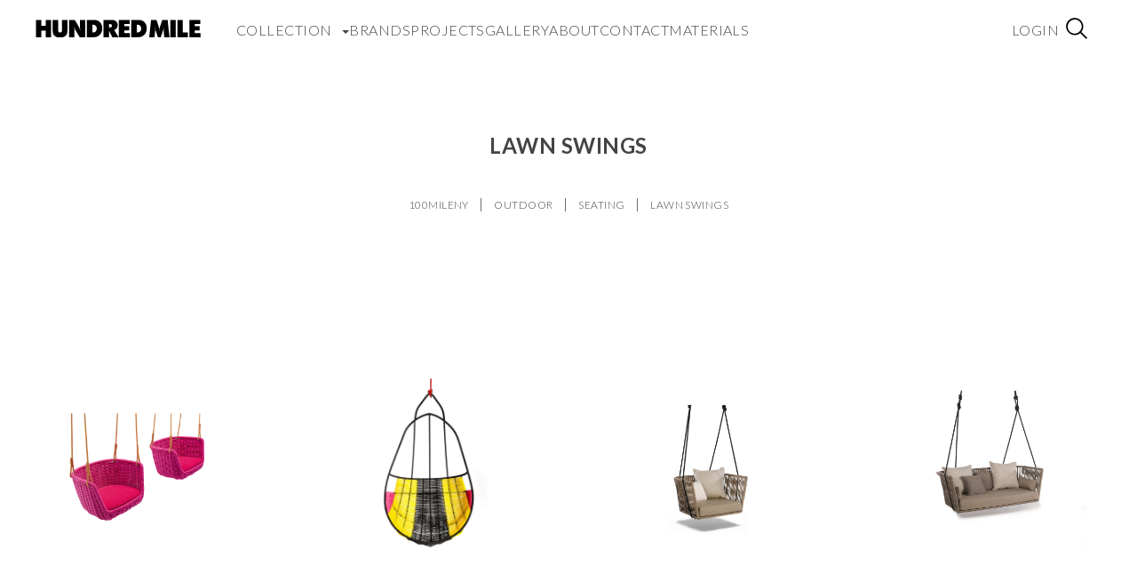

--- FILE ---
content_type: text/html; charset=utf-8
request_url: https://www.google.com/recaptcha/api2/anchor?ar=1&k=6LcJWJQqAAAAAI7-q5R2Ubt9T-VIM0ruzxfRVcAz&co=aHR0cHM6Ly93d3cuMTAwbWlsZW55LmNvbTo0NDM.&hl=en&v=PoyoqOPhxBO7pBk68S4YbpHZ&size=normal&anchor-ms=20000&execute-ms=30000&cb=e9wmdruzyd1s
body_size: 49277
content:
<!DOCTYPE HTML><html dir="ltr" lang="en"><head><meta http-equiv="Content-Type" content="text/html; charset=UTF-8">
<meta http-equiv="X-UA-Compatible" content="IE=edge">
<title>reCAPTCHA</title>
<style type="text/css">
/* cyrillic-ext */
@font-face {
  font-family: 'Roboto';
  font-style: normal;
  font-weight: 400;
  font-stretch: 100%;
  src: url(//fonts.gstatic.com/s/roboto/v48/KFO7CnqEu92Fr1ME7kSn66aGLdTylUAMa3GUBHMdazTgWw.woff2) format('woff2');
  unicode-range: U+0460-052F, U+1C80-1C8A, U+20B4, U+2DE0-2DFF, U+A640-A69F, U+FE2E-FE2F;
}
/* cyrillic */
@font-face {
  font-family: 'Roboto';
  font-style: normal;
  font-weight: 400;
  font-stretch: 100%;
  src: url(//fonts.gstatic.com/s/roboto/v48/KFO7CnqEu92Fr1ME7kSn66aGLdTylUAMa3iUBHMdazTgWw.woff2) format('woff2');
  unicode-range: U+0301, U+0400-045F, U+0490-0491, U+04B0-04B1, U+2116;
}
/* greek-ext */
@font-face {
  font-family: 'Roboto';
  font-style: normal;
  font-weight: 400;
  font-stretch: 100%;
  src: url(//fonts.gstatic.com/s/roboto/v48/KFO7CnqEu92Fr1ME7kSn66aGLdTylUAMa3CUBHMdazTgWw.woff2) format('woff2');
  unicode-range: U+1F00-1FFF;
}
/* greek */
@font-face {
  font-family: 'Roboto';
  font-style: normal;
  font-weight: 400;
  font-stretch: 100%;
  src: url(//fonts.gstatic.com/s/roboto/v48/KFO7CnqEu92Fr1ME7kSn66aGLdTylUAMa3-UBHMdazTgWw.woff2) format('woff2');
  unicode-range: U+0370-0377, U+037A-037F, U+0384-038A, U+038C, U+038E-03A1, U+03A3-03FF;
}
/* math */
@font-face {
  font-family: 'Roboto';
  font-style: normal;
  font-weight: 400;
  font-stretch: 100%;
  src: url(//fonts.gstatic.com/s/roboto/v48/KFO7CnqEu92Fr1ME7kSn66aGLdTylUAMawCUBHMdazTgWw.woff2) format('woff2');
  unicode-range: U+0302-0303, U+0305, U+0307-0308, U+0310, U+0312, U+0315, U+031A, U+0326-0327, U+032C, U+032F-0330, U+0332-0333, U+0338, U+033A, U+0346, U+034D, U+0391-03A1, U+03A3-03A9, U+03B1-03C9, U+03D1, U+03D5-03D6, U+03F0-03F1, U+03F4-03F5, U+2016-2017, U+2034-2038, U+203C, U+2040, U+2043, U+2047, U+2050, U+2057, U+205F, U+2070-2071, U+2074-208E, U+2090-209C, U+20D0-20DC, U+20E1, U+20E5-20EF, U+2100-2112, U+2114-2115, U+2117-2121, U+2123-214F, U+2190, U+2192, U+2194-21AE, U+21B0-21E5, U+21F1-21F2, U+21F4-2211, U+2213-2214, U+2216-22FF, U+2308-230B, U+2310, U+2319, U+231C-2321, U+2336-237A, U+237C, U+2395, U+239B-23B7, U+23D0, U+23DC-23E1, U+2474-2475, U+25AF, U+25B3, U+25B7, U+25BD, U+25C1, U+25CA, U+25CC, U+25FB, U+266D-266F, U+27C0-27FF, U+2900-2AFF, U+2B0E-2B11, U+2B30-2B4C, U+2BFE, U+3030, U+FF5B, U+FF5D, U+1D400-1D7FF, U+1EE00-1EEFF;
}
/* symbols */
@font-face {
  font-family: 'Roboto';
  font-style: normal;
  font-weight: 400;
  font-stretch: 100%;
  src: url(//fonts.gstatic.com/s/roboto/v48/KFO7CnqEu92Fr1ME7kSn66aGLdTylUAMaxKUBHMdazTgWw.woff2) format('woff2');
  unicode-range: U+0001-000C, U+000E-001F, U+007F-009F, U+20DD-20E0, U+20E2-20E4, U+2150-218F, U+2190, U+2192, U+2194-2199, U+21AF, U+21E6-21F0, U+21F3, U+2218-2219, U+2299, U+22C4-22C6, U+2300-243F, U+2440-244A, U+2460-24FF, U+25A0-27BF, U+2800-28FF, U+2921-2922, U+2981, U+29BF, U+29EB, U+2B00-2BFF, U+4DC0-4DFF, U+FFF9-FFFB, U+10140-1018E, U+10190-1019C, U+101A0, U+101D0-101FD, U+102E0-102FB, U+10E60-10E7E, U+1D2C0-1D2D3, U+1D2E0-1D37F, U+1F000-1F0FF, U+1F100-1F1AD, U+1F1E6-1F1FF, U+1F30D-1F30F, U+1F315, U+1F31C, U+1F31E, U+1F320-1F32C, U+1F336, U+1F378, U+1F37D, U+1F382, U+1F393-1F39F, U+1F3A7-1F3A8, U+1F3AC-1F3AF, U+1F3C2, U+1F3C4-1F3C6, U+1F3CA-1F3CE, U+1F3D4-1F3E0, U+1F3ED, U+1F3F1-1F3F3, U+1F3F5-1F3F7, U+1F408, U+1F415, U+1F41F, U+1F426, U+1F43F, U+1F441-1F442, U+1F444, U+1F446-1F449, U+1F44C-1F44E, U+1F453, U+1F46A, U+1F47D, U+1F4A3, U+1F4B0, U+1F4B3, U+1F4B9, U+1F4BB, U+1F4BF, U+1F4C8-1F4CB, U+1F4D6, U+1F4DA, U+1F4DF, U+1F4E3-1F4E6, U+1F4EA-1F4ED, U+1F4F7, U+1F4F9-1F4FB, U+1F4FD-1F4FE, U+1F503, U+1F507-1F50B, U+1F50D, U+1F512-1F513, U+1F53E-1F54A, U+1F54F-1F5FA, U+1F610, U+1F650-1F67F, U+1F687, U+1F68D, U+1F691, U+1F694, U+1F698, U+1F6AD, U+1F6B2, U+1F6B9-1F6BA, U+1F6BC, U+1F6C6-1F6CF, U+1F6D3-1F6D7, U+1F6E0-1F6EA, U+1F6F0-1F6F3, U+1F6F7-1F6FC, U+1F700-1F7FF, U+1F800-1F80B, U+1F810-1F847, U+1F850-1F859, U+1F860-1F887, U+1F890-1F8AD, U+1F8B0-1F8BB, U+1F8C0-1F8C1, U+1F900-1F90B, U+1F93B, U+1F946, U+1F984, U+1F996, U+1F9E9, U+1FA00-1FA6F, U+1FA70-1FA7C, U+1FA80-1FA89, U+1FA8F-1FAC6, U+1FACE-1FADC, U+1FADF-1FAE9, U+1FAF0-1FAF8, U+1FB00-1FBFF;
}
/* vietnamese */
@font-face {
  font-family: 'Roboto';
  font-style: normal;
  font-weight: 400;
  font-stretch: 100%;
  src: url(//fonts.gstatic.com/s/roboto/v48/KFO7CnqEu92Fr1ME7kSn66aGLdTylUAMa3OUBHMdazTgWw.woff2) format('woff2');
  unicode-range: U+0102-0103, U+0110-0111, U+0128-0129, U+0168-0169, U+01A0-01A1, U+01AF-01B0, U+0300-0301, U+0303-0304, U+0308-0309, U+0323, U+0329, U+1EA0-1EF9, U+20AB;
}
/* latin-ext */
@font-face {
  font-family: 'Roboto';
  font-style: normal;
  font-weight: 400;
  font-stretch: 100%;
  src: url(//fonts.gstatic.com/s/roboto/v48/KFO7CnqEu92Fr1ME7kSn66aGLdTylUAMa3KUBHMdazTgWw.woff2) format('woff2');
  unicode-range: U+0100-02BA, U+02BD-02C5, U+02C7-02CC, U+02CE-02D7, U+02DD-02FF, U+0304, U+0308, U+0329, U+1D00-1DBF, U+1E00-1E9F, U+1EF2-1EFF, U+2020, U+20A0-20AB, U+20AD-20C0, U+2113, U+2C60-2C7F, U+A720-A7FF;
}
/* latin */
@font-face {
  font-family: 'Roboto';
  font-style: normal;
  font-weight: 400;
  font-stretch: 100%;
  src: url(//fonts.gstatic.com/s/roboto/v48/KFO7CnqEu92Fr1ME7kSn66aGLdTylUAMa3yUBHMdazQ.woff2) format('woff2');
  unicode-range: U+0000-00FF, U+0131, U+0152-0153, U+02BB-02BC, U+02C6, U+02DA, U+02DC, U+0304, U+0308, U+0329, U+2000-206F, U+20AC, U+2122, U+2191, U+2193, U+2212, U+2215, U+FEFF, U+FFFD;
}
/* cyrillic-ext */
@font-face {
  font-family: 'Roboto';
  font-style: normal;
  font-weight: 500;
  font-stretch: 100%;
  src: url(//fonts.gstatic.com/s/roboto/v48/KFO7CnqEu92Fr1ME7kSn66aGLdTylUAMa3GUBHMdazTgWw.woff2) format('woff2');
  unicode-range: U+0460-052F, U+1C80-1C8A, U+20B4, U+2DE0-2DFF, U+A640-A69F, U+FE2E-FE2F;
}
/* cyrillic */
@font-face {
  font-family: 'Roboto';
  font-style: normal;
  font-weight: 500;
  font-stretch: 100%;
  src: url(//fonts.gstatic.com/s/roboto/v48/KFO7CnqEu92Fr1ME7kSn66aGLdTylUAMa3iUBHMdazTgWw.woff2) format('woff2');
  unicode-range: U+0301, U+0400-045F, U+0490-0491, U+04B0-04B1, U+2116;
}
/* greek-ext */
@font-face {
  font-family: 'Roboto';
  font-style: normal;
  font-weight: 500;
  font-stretch: 100%;
  src: url(//fonts.gstatic.com/s/roboto/v48/KFO7CnqEu92Fr1ME7kSn66aGLdTylUAMa3CUBHMdazTgWw.woff2) format('woff2');
  unicode-range: U+1F00-1FFF;
}
/* greek */
@font-face {
  font-family: 'Roboto';
  font-style: normal;
  font-weight: 500;
  font-stretch: 100%;
  src: url(//fonts.gstatic.com/s/roboto/v48/KFO7CnqEu92Fr1ME7kSn66aGLdTylUAMa3-UBHMdazTgWw.woff2) format('woff2');
  unicode-range: U+0370-0377, U+037A-037F, U+0384-038A, U+038C, U+038E-03A1, U+03A3-03FF;
}
/* math */
@font-face {
  font-family: 'Roboto';
  font-style: normal;
  font-weight: 500;
  font-stretch: 100%;
  src: url(//fonts.gstatic.com/s/roboto/v48/KFO7CnqEu92Fr1ME7kSn66aGLdTylUAMawCUBHMdazTgWw.woff2) format('woff2');
  unicode-range: U+0302-0303, U+0305, U+0307-0308, U+0310, U+0312, U+0315, U+031A, U+0326-0327, U+032C, U+032F-0330, U+0332-0333, U+0338, U+033A, U+0346, U+034D, U+0391-03A1, U+03A3-03A9, U+03B1-03C9, U+03D1, U+03D5-03D6, U+03F0-03F1, U+03F4-03F5, U+2016-2017, U+2034-2038, U+203C, U+2040, U+2043, U+2047, U+2050, U+2057, U+205F, U+2070-2071, U+2074-208E, U+2090-209C, U+20D0-20DC, U+20E1, U+20E5-20EF, U+2100-2112, U+2114-2115, U+2117-2121, U+2123-214F, U+2190, U+2192, U+2194-21AE, U+21B0-21E5, U+21F1-21F2, U+21F4-2211, U+2213-2214, U+2216-22FF, U+2308-230B, U+2310, U+2319, U+231C-2321, U+2336-237A, U+237C, U+2395, U+239B-23B7, U+23D0, U+23DC-23E1, U+2474-2475, U+25AF, U+25B3, U+25B7, U+25BD, U+25C1, U+25CA, U+25CC, U+25FB, U+266D-266F, U+27C0-27FF, U+2900-2AFF, U+2B0E-2B11, U+2B30-2B4C, U+2BFE, U+3030, U+FF5B, U+FF5D, U+1D400-1D7FF, U+1EE00-1EEFF;
}
/* symbols */
@font-face {
  font-family: 'Roboto';
  font-style: normal;
  font-weight: 500;
  font-stretch: 100%;
  src: url(//fonts.gstatic.com/s/roboto/v48/KFO7CnqEu92Fr1ME7kSn66aGLdTylUAMaxKUBHMdazTgWw.woff2) format('woff2');
  unicode-range: U+0001-000C, U+000E-001F, U+007F-009F, U+20DD-20E0, U+20E2-20E4, U+2150-218F, U+2190, U+2192, U+2194-2199, U+21AF, U+21E6-21F0, U+21F3, U+2218-2219, U+2299, U+22C4-22C6, U+2300-243F, U+2440-244A, U+2460-24FF, U+25A0-27BF, U+2800-28FF, U+2921-2922, U+2981, U+29BF, U+29EB, U+2B00-2BFF, U+4DC0-4DFF, U+FFF9-FFFB, U+10140-1018E, U+10190-1019C, U+101A0, U+101D0-101FD, U+102E0-102FB, U+10E60-10E7E, U+1D2C0-1D2D3, U+1D2E0-1D37F, U+1F000-1F0FF, U+1F100-1F1AD, U+1F1E6-1F1FF, U+1F30D-1F30F, U+1F315, U+1F31C, U+1F31E, U+1F320-1F32C, U+1F336, U+1F378, U+1F37D, U+1F382, U+1F393-1F39F, U+1F3A7-1F3A8, U+1F3AC-1F3AF, U+1F3C2, U+1F3C4-1F3C6, U+1F3CA-1F3CE, U+1F3D4-1F3E0, U+1F3ED, U+1F3F1-1F3F3, U+1F3F5-1F3F7, U+1F408, U+1F415, U+1F41F, U+1F426, U+1F43F, U+1F441-1F442, U+1F444, U+1F446-1F449, U+1F44C-1F44E, U+1F453, U+1F46A, U+1F47D, U+1F4A3, U+1F4B0, U+1F4B3, U+1F4B9, U+1F4BB, U+1F4BF, U+1F4C8-1F4CB, U+1F4D6, U+1F4DA, U+1F4DF, U+1F4E3-1F4E6, U+1F4EA-1F4ED, U+1F4F7, U+1F4F9-1F4FB, U+1F4FD-1F4FE, U+1F503, U+1F507-1F50B, U+1F50D, U+1F512-1F513, U+1F53E-1F54A, U+1F54F-1F5FA, U+1F610, U+1F650-1F67F, U+1F687, U+1F68D, U+1F691, U+1F694, U+1F698, U+1F6AD, U+1F6B2, U+1F6B9-1F6BA, U+1F6BC, U+1F6C6-1F6CF, U+1F6D3-1F6D7, U+1F6E0-1F6EA, U+1F6F0-1F6F3, U+1F6F7-1F6FC, U+1F700-1F7FF, U+1F800-1F80B, U+1F810-1F847, U+1F850-1F859, U+1F860-1F887, U+1F890-1F8AD, U+1F8B0-1F8BB, U+1F8C0-1F8C1, U+1F900-1F90B, U+1F93B, U+1F946, U+1F984, U+1F996, U+1F9E9, U+1FA00-1FA6F, U+1FA70-1FA7C, U+1FA80-1FA89, U+1FA8F-1FAC6, U+1FACE-1FADC, U+1FADF-1FAE9, U+1FAF0-1FAF8, U+1FB00-1FBFF;
}
/* vietnamese */
@font-face {
  font-family: 'Roboto';
  font-style: normal;
  font-weight: 500;
  font-stretch: 100%;
  src: url(//fonts.gstatic.com/s/roboto/v48/KFO7CnqEu92Fr1ME7kSn66aGLdTylUAMa3OUBHMdazTgWw.woff2) format('woff2');
  unicode-range: U+0102-0103, U+0110-0111, U+0128-0129, U+0168-0169, U+01A0-01A1, U+01AF-01B0, U+0300-0301, U+0303-0304, U+0308-0309, U+0323, U+0329, U+1EA0-1EF9, U+20AB;
}
/* latin-ext */
@font-face {
  font-family: 'Roboto';
  font-style: normal;
  font-weight: 500;
  font-stretch: 100%;
  src: url(//fonts.gstatic.com/s/roboto/v48/KFO7CnqEu92Fr1ME7kSn66aGLdTylUAMa3KUBHMdazTgWw.woff2) format('woff2');
  unicode-range: U+0100-02BA, U+02BD-02C5, U+02C7-02CC, U+02CE-02D7, U+02DD-02FF, U+0304, U+0308, U+0329, U+1D00-1DBF, U+1E00-1E9F, U+1EF2-1EFF, U+2020, U+20A0-20AB, U+20AD-20C0, U+2113, U+2C60-2C7F, U+A720-A7FF;
}
/* latin */
@font-face {
  font-family: 'Roboto';
  font-style: normal;
  font-weight: 500;
  font-stretch: 100%;
  src: url(//fonts.gstatic.com/s/roboto/v48/KFO7CnqEu92Fr1ME7kSn66aGLdTylUAMa3yUBHMdazQ.woff2) format('woff2');
  unicode-range: U+0000-00FF, U+0131, U+0152-0153, U+02BB-02BC, U+02C6, U+02DA, U+02DC, U+0304, U+0308, U+0329, U+2000-206F, U+20AC, U+2122, U+2191, U+2193, U+2212, U+2215, U+FEFF, U+FFFD;
}
/* cyrillic-ext */
@font-face {
  font-family: 'Roboto';
  font-style: normal;
  font-weight: 900;
  font-stretch: 100%;
  src: url(//fonts.gstatic.com/s/roboto/v48/KFO7CnqEu92Fr1ME7kSn66aGLdTylUAMa3GUBHMdazTgWw.woff2) format('woff2');
  unicode-range: U+0460-052F, U+1C80-1C8A, U+20B4, U+2DE0-2DFF, U+A640-A69F, U+FE2E-FE2F;
}
/* cyrillic */
@font-face {
  font-family: 'Roboto';
  font-style: normal;
  font-weight: 900;
  font-stretch: 100%;
  src: url(//fonts.gstatic.com/s/roboto/v48/KFO7CnqEu92Fr1ME7kSn66aGLdTylUAMa3iUBHMdazTgWw.woff2) format('woff2');
  unicode-range: U+0301, U+0400-045F, U+0490-0491, U+04B0-04B1, U+2116;
}
/* greek-ext */
@font-face {
  font-family: 'Roboto';
  font-style: normal;
  font-weight: 900;
  font-stretch: 100%;
  src: url(//fonts.gstatic.com/s/roboto/v48/KFO7CnqEu92Fr1ME7kSn66aGLdTylUAMa3CUBHMdazTgWw.woff2) format('woff2');
  unicode-range: U+1F00-1FFF;
}
/* greek */
@font-face {
  font-family: 'Roboto';
  font-style: normal;
  font-weight: 900;
  font-stretch: 100%;
  src: url(//fonts.gstatic.com/s/roboto/v48/KFO7CnqEu92Fr1ME7kSn66aGLdTylUAMa3-UBHMdazTgWw.woff2) format('woff2');
  unicode-range: U+0370-0377, U+037A-037F, U+0384-038A, U+038C, U+038E-03A1, U+03A3-03FF;
}
/* math */
@font-face {
  font-family: 'Roboto';
  font-style: normal;
  font-weight: 900;
  font-stretch: 100%;
  src: url(//fonts.gstatic.com/s/roboto/v48/KFO7CnqEu92Fr1ME7kSn66aGLdTylUAMawCUBHMdazTgWw.woff2) format('woff2');
  unicode-range: U+0302-0303, U+0305, U+0307-0308, U+0310, U+0312, U+0315, U+031A, U+0326-0327, U+032C, U+032F-0330, U+0332-0333, U+0338, U+033A, U+0346, U+034D, U+0391-03A1, U+03A3-03A9, U+03B1-03C9, U+03D1, U+03D5-03D6, U+03F0-03F1, U+03F4-03F5, U+2016-2017, U+2034-2038, U+203C, U+2040, U+2043, U+2047, U+2050, U+2057, U+205F, U+2070-2071, U+2074-208E, U+2090-209C, U+20D0-20DC, U+20E1, U+20E5-20EF, U+2100-2112, U+2114-2115, U+2117-2121, U+2123-214F, U+2190, U+2192, U+2194-21AE, U+21B0-21E5, U+21F1-21F2, U+21F4-2211, U+2213-2214, U+2216-22FF, U+2308-230B, U+2310, U+2319, U+231C-2321, U+2336-237A, U+237C, U+2395, U+239B-23B7, U+23D0, U+23DC-23E1, U+2474-2475, U+25AF, U+25B3, U+25B7, U+25BD, U+25C1, U+25CA, U+25CC, U+25FB, U+266D-266F, U+27C0-27FF, U+2900-2AFF, U+2B0E-2B11, U+2B30-2B4C, U+2BFE, U+3030, U+FF5B, U+FF5D, U+1D400-1D7FF, U+1EE00-1EEFF;
}
/* symbols */
@font-face {
  font-family: 'Roboto';
  font-style: normal;
  font-weight: 900;
  font-stretch: 100%;
  src: url(//fonts.gstatic.com/s/roboto/v48/KFO7CnqEu92Fr1ME7kSn66aGLdTylUAMaxKUBHMdazTgWw.woff2) format('woff2');
  unicode-range: U+0001-000C, U+000E-001F, U+007F-009F, U+20DD-20E0, U+20E2-20E4, U+2150-218F, U+2190, U+2192, U+2194-2199, U+21AF, U+21E6-21F0, U+21F3, U+2218-2219, U+2299, U+22C4-22C6, U+2300-243F, U+2440-244A, U+2460-24FF, U+25A0-27BF, U+2800-28FF, U+2921-2922, U+2981, U+29BF, U+29EB, U+2B00-2BFF, U+4DC0-4DFF, U+FFF9-FFFB, U+10140-1018E, U+10190-1019C, U+101A0, U+101D0-101FD, U+102E0-102FB, U+10E60-10E7E, U+1D2C0-1D2D3, U+1D2E0-1D37F, U+1F000-1F0FF, U+1F100-1F1AD, U+1F1E6-1F1FF, U+1F30D-1F30F, U+1F315, U+1F31C, U+1F31E, U+1F320-1F32C, U+1F336, U+1F378, U+1F37D, U+1F382, U+1F393-1F39F, U+1F3A7-1F3A8, U+1F3AC-1F3AF, U+1F3C2, U+1F3C4-1F3C6, U+1F3CA-1F3CE, U+1F3D4-1F3E0, U+1F3ED, U+1F3F1-1F3F3, U+1F3F5-1F3F7, U+1F408, U+1F415, U+1F41F, U+1F426, U+1F43F, U+1F441-1F442, U+1F444, U+1F446-1F449, U+1F44C-1F44E, U+1F453, U+1F46A, U+1F47D, U+1F4A3, U+1F4B0, U+1F4B3, U+1F4B9, U+1F4BB, U+1F4BF, U+1F4C8-1F4CB, U+1F4D6, U+1F4DA, U+1F4DF, U+1F4E3-1F4E6, U+1F4EA-1F4ED, U+1F4F7, U+1F4F9-1F4FB, U+1F4FD-1F4FE, U+1F503, U+1F507-1F50B, U+1F50D, U+1F512-1F513, U+1F53E-1F54A, U+1F54F-1F5FA, U+1F610, U+1F650-1F67F, U+1F687, U+1F68D, U+1F691, U+1F694, U+1F698, U+1F6AD, U+1F6B2, U+1F6B9-1F6BA, U+1F6BC, U+1F6C6-1F6CF, U+1F6D3-1F6D7, U+1F6E0-1F6EA, U+1F6F0-1F6F3, U+1F6F7-1F6FC, U+1F700-1F7FF, U+1F800-1F80B, U+1F810-1F847, U+1F850-1F859, U+1F860-1F887, U+1F890-1F8AD, U+1F8B0-1F8BB, U+1F8C0-1F8C1, U+1F900-1F90B, U+1F93B, U+1F946, U+1F984, U+1F996, U+1F9E9, U+1FA00-1FA6F, U+1FA70-1FA7C, U+1FA80-1FA89, U+1FA8F-1FAC6, U+1FACE-1FADC, U+1FADF-1FAE9, U+1FAF0-1FAF8, U+1FB00-1FBFF;
}
/* vietnamese */
@font-face {
  font-family: 'Roboto';
  font-style: normal;
  font-weight: 900;
  font-stretch: 100%;
  src: url(//fonts.gstatic.com/s/roboto/v48/KFO7CnqEu92Fr1ME7kSn66aGLdTylUAMa3OUBHMdazTgWw.woff2) format('woff2');
  unicode-range: U+0102-0103, U+0110-0111, U+0128-0129, U+0168-0169, U+01A0-01A1, U+01AF-01B0, U+0300-0301, U+0303-0304, U+0308-0309, U+0323, U+0329, U+1EA0-1EF9, U+20AB;
}
/* latin-ext */
@font-face {
  font-family: 'Roboto';
  font-style: normal;
  font-weight: 900;
  font-stretch: 100%;
  src: url(//fonts.gstatic.com/s/roboto/v48/KFO7CnqEu92Fr1ME7kSn66aGLdTylUAMa3KUBHMdazTgWw.woff2) format('woff2');
  unicode-range: U+0100-02BA, U+02BD-02C5, U+02C7-02CC, U+02CE-02D7, U+02DD-02FF, U+0304, U+0308, U+0329, U+1D00-1DBF, U+1E00-1E9F, U+1EF2-1EFF, U+2020, U+20A0-20AB, U+20AD-20C0, U+2113, U+2C60-2C7F, U+A720-A7FF;
}
/* latin */
@font-face {
  font-family: 'Roboto';
  font-style: normal;
  font-weight: 900;
  font-stretch: 100%;
  src: url(//fonts.gstatic.com/s/roboto/v48/KFO7CnqEu92Fr1ME7kSn66aGLdTylUAMa3yUBHMdazQ.woff2) format('woff2');
  unicode-range: U+0000-00FF, U+0131, U+0152-0153, U+02BB-02BC, U+02C6, U+02DA, U+02DC, U+0304, U+0308, U+0329, U+2000-206F, U+20AC, U+2122, U+2191, U+2193, U+2212, U+2215, U+FEFF, U+FFFD;
}

</style>
<link rel="stylesheet" type="text/css" href="https://www.gstatic.com/recaptcha/releases/PoyoqOPhxBO7pBk68S4YbpHZ/styles__ltr.css">
<script nonce="lvVQT-3vxms6J52xLb-wqw" type="text/javascript">window['__recaptcha_api'] = 'https://www.google.com/recaptcha/api2/';</script>
<script type="text/javascript" src="https://www.gstatic.com/recaptcha/releases/PoyoqOPhxBO7pBk68S4YbpHZ/recaptcha__en.js" nonce="lvVQT-3vxms6J52xLb-wqw">
      
    </script></head>
<body><div id="rc-anchor-alert" class="rc-anchor-alert"></div>
<input type="hidden" id="recaptcha-token" value="[base64]">
<script type="text/javascript" nonce="lvVQT-3vxms6J52xLb-wqw">
      recaptcha.anchor.Main.init("[\x22ainput\x22,[\x22bgdata\x22,\x22\x22,\[base64]/[base64]/[base64]/bmV3IHJbeF0oY1swXSk6RT09Mj9uZXcgclt4XShjWzBdLGNbMV0pOkU9PTM/bmV3IHJbeF0oY1swXSxjWzFdLGNbMl0pOkU9PTQ/[base64]/[base64]/[base64]/[base64]/[base64]/[base64]/[base64]/[base64]\x22,\[base64]\x22,\x22aQUDw4nCsFjChGopGGLDqVjCucKVw4DDpMOyw4LCv1tRwpvDhGzDr8O4w5DDkGtZw7t4PMOIw4bCsEc0wpHDl8KUw4R9wrvDsGjDuHXDpnHClMO5woHDuirDhsKgYcOedh/DsMOqe8KnCG9cUsKmccOyw67DiMK5V8KSwrPDgcKeX8OAw6lFw4zDj8Kcw6ZcCW7CqsO4w5VQZsOoY3jDkMODEgjCkA01ecOTInrDuTQsGcO0MMOcc8KjbFciUTEYw7nDnVQ4wpUdFMOnw5XCncORw7Vew7xcwpfCp8ONAsOpw5xlZwLDv8O/[base64]/DnR9IJ8ODX8KBKMK2w6rDh8OpCcK2PMKzw4bCrTPDrFHCsD/[base64]/DksOQwrkZDzXCl8KPVcKVSQvDny8/[base64]/DcOqQMO6wpZjOsOHDMOaaMOtwpoYejU6MRbCq0zCoRvCkkRBEUPDl8KHwp/DhsOybj/CgTjCvsOww5TCsi/DtcOtw71HfinDgV9BN1zChsKJK29qw5fCgsKMeWNLZ8KOYGHDr8K4U0fDtMO6w7xTFExxK8OhPsK+ORFHH3/DpEPDjS4ww6/DpsK3woF+BB7Cj152BcKUwp/CsS7Ci2TCssKxRsKawoIpT8KCEUp5w5p9DsKYITZfwrPCu1wqTUBww4nDjHQrwrk9w40wQ3o8Q8Kqw5dJw6tUf8KVw4YBNMKbKMKsNVTCtMOXZyEIw5HCtcOVSDdRGBrDj8OBw4x9BR4zw74BwqvDnsO+ecOYw5lxw73Dv2/Dv8Kfw43DjMOXYsOrZsKmw7rDisKrY8K6acO5w7LDngfCt0zCo2B+PxDDj8OxwpnDiy7Cm8O3wpdSw4DDikocw6zCpxA/XcOmZXDDthnDsx3DkGXCnsKkw4F7HcKKacOgI8OxPcOGwqfCn8Kkw5RIw7xrw44ififDhErDvsKtbcORw7ktwqfDggvDicKbBGcYZ8OMOcOpeDHCiMKRaDIRBcKmwodQChbDmmlaw5o4LsK8Zyk5w53CjGHDhMOTw4BjHcO4w7bDj2c9wp5KFMOFQS/CtFTCh3oXW1vChMOww4DCjw0ORDwjN8KPw6cYwr1qwqDDii8oehrCkAzCq8KWGnPCt8OIw6NuwosJwrYxw5pbXsKUN1wZSMK/[base64]/CsMKtbylWwpPCocK0w508QVDDjcOfw6jCt35jw7PDt8K4GjBPc8K4EMOBw5TCjRbDgMOtw4LCsMOFAcKvXMKZFcKXw6LDsm/[base64]/DtMOjBcO5wpvChsKyW3DDmmfCiTbCuX/DrSEMw5gCA8OYaMK4wo4OW8K5wpTCv8KkwqsMJW7CpcO8OmQaMcO1PsOLbgnCv2zCoMOZw7grHWDCuFZFwoACSMO0XGYtwr3CksOMMsKJwrnClwdfIcKDdEwxScKcdzjCmsK5akXDuMKXwqdlTcKCw7LDlcOOP18reTrCg3k9fcKDTC7CjMObwp/[base64]/ChHlvwq3CnMOkwoV/wogecMOJwrLDusO8D0pVMhPCkxInwpQDwrRBH8K1w6fDp8OXwrkswqgsQwA7T2DCrcOrOxLDo8O9RcKWDG7DnMKIw5DDlsKJBsKUwphZVi4Nw7bDlsOaAw7CksO2w6fDl8Opwrk5N8KqRGMyA2hzDsOmWsKxcsOyeibCrDnDisOJw49tHi/[base64]/Vl1SMMKIEih3wphEM8OsPAFSYMKmwrNxG8KNbxzCml4cwqddwpzDgMOzw5LCnVPCk8KJesKZwpXCjMOzVifDqMO6wqjDiB3CvFUuw5HCmF4ew4hoWDHCi8OGwr7DjFLDkWzCncKMwoVww6ERw6MFwqkbw4HCgzM1UMOEb8Ovw4fCoyV/wrlGwp04cMORwrrCixHCoMKdGcO1QMKMwoLDmnLDrghbwrrCscO4w6IrwqdHw5zCqsOZTgHDmUVKQ1HCuyzDhCzDqDJEAhrCscKCCA1iw47CqUjDvMOdK8K2Cy1TRMOGY8K+w43CuW/Cp8K1OsOTw4XCi8Khw5NiJHjCosKPw5FUw4vDrcKDEMKZUcKMwpPDicOQw4wtQsOMacKYX8Oiwo0Aw7leVVxdcSHCksOnJ2zDosOuw7RDw7PCgMOcZ3vDuHtYwpXCgjw0F04hNsKGPsKxWm9kw43DongJw57CtiwcDMOJaxfDrMOJwowAwqVWwpU2w6nCiMKXw73DmE/ChFV8w7BxV8O8TmvDn8OCMcOqBT7DgwE8wqnCkH7Cj8O2w6TCpFsYMyDChMKCw4ZDc8Klwolsw4PDnGDDnRgvwpwbw6cIwrHDuSRWwrQIKcKgIQB8eA7DtsOHYifCisO+wpJtwqY3w5HCjsOmw7QXLcONw60kXjfDg8KUw4I3w4cNYcOMwo9zBsKNwr3CmE/DomjCpcOBwr5CV04kw6pSBMK/ZVEIwoY2MsKNwpXCvkRHNsKmZ8K/fsKpOsOKPgrDqmTDhsKLWMKmEF1Gw6JzLAHDssKywrwSccKYPsKLw43DsCXCiyDDrghoTMKFJsKgwqXDt1rCkT42RWLDpUEjwrpOwq5Cw7fCoHXChMOELj/DjcO8wq5IQcKIwqnDvjfCp8Kwwr0tw6RHXMOkCcOfPMKhR8KZHsOjXk/CrQzCocOTw73CowLCmz0jw6w/[base64]/DgsK3w6RXw5HCjMOsFcOHJcK9I8KTPE5XwqbCgTvCgk/DpSnCqGbCicKzIMOqelEnCRBoa8OSw51hw6RcccKfwrDDqFQrKCsow4LDiAUPQGzCtXU2w7TCmjM4UMKjQ8K5w4LDj0Rxw5gpw6HCoMO3wonCmSg/wrl5w5dHwqPDvyt8w5UqBCAzwqkyFsOsw63Dq0Ugwr89PcO/wrLChcOjwq3CuGdha1kIDTfCpcKWVQLDnClKf8OAJcOkw48YwoPDjcO7JmtsYcKqe8OEAcONw5IKw7XDkMOQI8KrAcOfw4oodGBsw4cEwpxvPxsXHHfCgsKxdB/DnMKyw47CuwbDmMKNwrPDmC8JWyQhw6bDmcOPMToDw7dIbyR9KBXDtiIHwpHCssOYNW4dT0Ehw67CoQ7CrVjCp8Kow4jCuiJow5Vuw5YwB8OWw6HDv1NnwpsoJmtKw5AwI8OPCw3DgSY/w7Fbw5bCiFNDFU4HwpwsEsKLP3FcKsOIXMKPPktmwr3DocK/wrFWPi/CqzHCo3DDg35sPBHCpR/[base64]/CiMO3QMKDwoQLw7jCumrDs8KWwo7DrcKZwrBPwoRYQV1LwrkNBsONFMK7wo8zw4/CmcO6w7shURfDkcKJw7vCsgfCpMKsM8OUwqjDhcO0w6nCh8Kww7jCkGkCNXRhJMK1UnXDhnXCiQYCdkFiVMOyw4jCisK/csKew6w9J8KGGMKFwpwOwpATSMKUw5oTwr7CrgccfXVHwp3CoynCpMO3FVvDucKmwpkyw4rCsCvDvEMdw7YOWcKdwpAPw44+LivDisKcw4UowqfCrSjChXNQLmPDrcO6AwYvwosKwqxpcxjDjxDDucKfw79/w6/Dp2xgw6MSwqoePibCvcOZwpY4w5dLwoEPw6gSw7A7wptHTj8Tw5rDuRzDucKewoDDu0M9NcKEw7/DqcKFGVw0AxLCkcOAfAPDncKoTsOawrPDuix0HcOmwqFjJsK7w7thX8OQOsKbcjBWwq/Dj8Klwo7Cm2lywoFhwq/DjiLDqsKZOENVwpIMw7tAMGzDsMOLJFrCgz8jwrZnw50nZcOfSgozw4TCqMK8LMKHw4hDw445LzkcXC7DhnMRKcOZTx7DnsO0QsKcdlcSJcOFDsOKw6LDmRPDmcOBwp0rw5BnH0dew4/CpSIxb8O5wpgVwqPCicKSUVUdw4bCrBpCwrDDpitzIXHCl1DDv8Oue0pSw7DCocOdw7Qtw6rDn2HCnXbCg0TDvHEpDSjClcKAw7ZUD8KhMgUGw50OwqwSwqrDmFICDMOjwpbDhMOvwrPCu8KwIMK/[base64]/Cn8ORaTYuEVoLw5HCl8KKPsKoDR7Cm8OGPA9jdCUjw6c7fcKowrLCn8OBwq9iQsK6HDUYw5PCrxhYeMKTwoHChwcIaRhaw5nDvsOvE8Otw4vCmQtCGMKYTAzDjFLCtmIfw7VuM8OtW8Kmw43Cs2TDswweT8Oswr5YRsOHw4rDgsKiwqFhdkMOwoXCr8ONayt3Th/CrhQCdMOJcsKDPmtQw6TDmCLDt8K7LMOOW8KgMMOISsKNd8Ouwr1KwrE7LhjDrR4ZM3zDkyXDvBYywo8+KjFtWT0pOw/CksKlasOMIcKyw5LDuQPClCbDtsOnwqPDrFpxw6PCg8OPw6EGKsKgacK/wrTCojrCpQ7DgCoxZMKpaHjDpxRUGsK8w68vw5lYZMKEazMww4/CkjpyQwkcw5PCl8KkJjHCuMOfwq3DvcO5w6AfKHNlwp/[base64]/LcO/woYNXQHDscKNPsKPVA/ChMO+wprDqSHCtsKWw7Mdwos8wqopw4fCjjA7P8K+VEZmBsOgw71oPRcFwp/DmTzCijV/[base64]/[base64]/PMKNCTQowqN2OsOHKQlXw4LDj8KaYELCs8KJP0VrSsK6d8OVMkPDgmAVw5tJFy/Dggw0SmzCqMKPT8ODw6TDhQg1w4sNwoILwr/[base64]/XQ3Co8KuEHXDuU9cY8O4PsKicR0QwqnDrMOdwqvDhgkfR8OEw4HDncK3w7FTwo9swrpzw6LDr8KRa8K/PMOjw5NLwqI2BsKZEUQWw5XCjREWw5zCgRIZw6zDk1zCrQoww7DCg8KiwrNfPnDDosOUwq5cP8OBe8O7w4YxPsKZb0whK3XDhcKUAMO8EMOob1EHUcO7bcK3QUt9LSzDtcOiwotLaMO8ams9KWpIw4LCrMOMVX7DlSLDtC/DuhTCv8Ksw5UNI8OOw4LCqBnCn8KraynDuE82eSJudMKPRMK7QDrDqSRcw75fEADDhMOsw7XDicOcfBk+woTCrEsTfHTCrcK+wpTDssO3w5/DucKSwrvDscOfwplcR3XCscKxE1skT8OAw48CwqfDu8Oaw6PDuWbCk8K4wrjCm8K8wq1ESsOdKm3Ds8KSZcKLacO3wq/DtDZOw5JPwrM5C8KDTU/CksKNw67DoiDDvsOXworDg8O7bS12w5bDuMKVw6vDo1tBwrtEb8KJwr0dGMOdw5VUwqhvBFxkXwPDtTJ5OUJIwro9wqrCo8Kdw5bDgRNow49WwocdJkg1wozDksOXYsOQXMKoZMKtekxGwot+w7DChFfDijzDrWokP8KlwotfMsOpwplcwpvDhW/[base64]/CozfDucKuK8Kswq52w4DDrBRpLmvCpTPDo1ZzUwhTwo7DlwHCqcO8dmTChsK9QsOGS8KIXjjCk8KCwqPCqsKzBSzDl0DDnHNJw6bCq8KywoHCkcK7wqMvSALCjMOhwr1vPcKRw6fClA/[base64]/[base64]/DncOfIAPDpcKub8KCMcKfPV3CscOCwqbDiUtvfj/DqMOJbMOswqJ7ZyjDsh5SwqPDkh7Cl1XCgsO5dMOIcnzDmgDCuRLDjcOaw4jCocOPwovDqyRowoPDrsKEE8Kaw4FLW8OhcsKvw7gmJMKTwrlIUsKuw5bCnRgkJCDCr8OIdHFswrBnw6bCv8OiO8OMwroEwrHCjcOaUFwAB8KGDsObwobCtm/Cl8KKw7DDoMOyOcOWwqHDv8K3GnTCuMK7D8O9woYDEyM3M8O5w6lSe8ObwrbCvxLDqcKRYQvDi1LDkcKTE8KnwqbDo8K2w41Aw4oLwrMTw5wMwpPDuFdRwqzDuMOwR157wpYcwrhgw4cXw4waXMO/w6bCniVdEMKcIcOSw63DlsKbJFDDuVLCicKaQsKAYVDCi8Ovwo/DrcOdYGHDk2c6wqYvw6HCs3d3w4MZaw/CjMKBKMKQwqbDljonwr4keAnCtiPDpy8dA8OWFTLDqifDokvDn8KOY8KGThvDtcKRG3ktfMK2ZRDCl8KGV8O9UMOuwrRmMgvDicOSAMO0TMODwoDDqMKkwqDDmFXCh0I3NMOBWUPDgcO/wp1RwoHDssKWwqfDqR0hw4UmwqDDrGrDjThPBXBqL8O8w77Dh8OFK8KHScO2asO0MSpgWkdxO8K5w7hyWgHCtsKTw73Cv1Mdw4XClEdWBsKqfRbDtMK/wpLDm8K9R1x7VcOWLmPClVZow4TDhMKPdsOgw7zDiVjCsTzCujTDmjrDr8Khw6XDt8KPwp8rwobDpBLDq8KWcV13w7Uow5LCocOAwpnDmsOHwo9sw4TDksKfORHCtV/CnQ5zM8OQAcKHH0IlAxjDhQIyw4Miw7HDrGIGw5ICw78/WQvDtMKHw5jDksOCFMK5McOkW3fDlX3CvmHCm8KJFVrCnMKhHyo0w4XCvG3CncO1wrLDnT/ChAx+wpxOWsKZd3UXw5k3BxXCqsKZw41bw4EvfifDlXJGwpZ3woPDsnHCo8KKw6Z+cj3CszjCpMO/P8KYw71Vw7wbJMKzw7jChFLDhUbDocOJO8OtS2vDqwIpJ8OyIg8EwpvCt8O+UQfDtMKRw4dzXAfDg8KIw5PDu8OSw79UJnbCkCTCosKyGhFgFcKNN8KqwpfCoMKcMAg6w4c/wpHCpMOzWMKcZMKLwpR4SCnDu0IVTcOLwpJkwqfDtsKwEcK4w7jCsTpFUjnDisKlwqPDqg3DocOlOMOfKcOkHhLDrMOvw53DtMKVw5jCs8KUahfDsSo4wpksScKfE8OMcSjCiAIdfTgqwrzCjEUbETAwf8KjC8Kew7s/[base64]/[base64]/wrXCvDBww7Amw5fDrRXDmMOdwoA8FcOPVxrClm5Zel/DiMOuDMKXwpF/cGDCpzo0b8KYw7vCssKVwqjDtsK7w7PDs8O1DiLDocKWUcKZw7XCrABGJ8Omw6jCpcO0wo3CkE3Cp8ORMhkNQ8O8LsO5STBdI8ORGgrCnMK9HwsTwrgCcldhwqTChsOLw6XDq8OCWm9lwpcjwo0QwoHDtRQpwpogwrnCmcOVQMO0w7/ChEDCqsKGPgETJMKJw5LCj0cYfjjDlX/DrwASwpfDm8KvXRPDvEYvDMO6wpPDkRbCgMOUwp1ywrEbFUUxBXh7w7zCusKkw6hpJWTDnj/[base64]/DusOcwqsVw4LCv8O/RcKdw5/[base64]/Dkk4uH8OHwoPDlcOPw6XDisKVwrbDpyMvwr7Cq8Oxw7tnF8KVwoZgw7fDhj/Cg8KgwqbDtGF1w5dkwr/CmiDCvcK4w6JOIsOkwrHDksKnahvCjUAcwq/[base64]/w4l7w47Cv8KXw7VgYFPClUNJw6Ynwp/DssKgUGYwwrjCl3cDBQARw4DDocK8aMOQw6bDmcOpwr/Dn8KHwr4xwrlhMhx9ZMKtwrzDlSwbw7nDhsKzY8Khw7TDjcKtwqbDjMO2w6DDi8KzwqrDkjPDlm3DqMKLwpkmJ8ODwqIAbWDDrQheCEzDoMKYScOORMOVw7TDrDNHc8KiF2/[base64]/[base64]/wrrCrMKyworCpsKRw7nCuMKzaMKJw7A8ccKTHE9DeXbCr8OUw4F8wogcwqkCYsOtwr/Djitcw6QKOnJbwpgQwqZSIsKLaMOMw6nCmsOfw799w7/CnMK2wprCqsOXQBnDlxzDsioDLT5kJBrCmcKPdcODZ8K6HMK/FMOnQcKvDsOZw7LCgQkFVMOCZG88wqXCqRXCvMOnwqnCsz7DvTUow48iwpbCokBdwq3Cl8K5wrTDtWbDkW3DrAHCmVcSw7bCnFIhGMKsWivDmcOpAcK3w67CizFJBcKFIVzCh1nCpQwWw4Uzw5LCq3zChVbDjwjCk2x8QsOxIMK4GcOlV1bDl8Oww7Nhw4jDisO7wr/[base64]/N8K/wpUAw7XDvMOjacOCPDnCkTjCvEPCtSIyw4dNwqDDvB9DY8K0dMKkdsK4w5h+EVtjAjbDtMOpckQuwrLCnkDCsyjCkMOXH8Kzw7wxwoJEwogkw67CriPCiB5zZB5ufXvChR7DvDTDlQJAFcOlwql3w4DDtlLClMK9wr/[base64]/CoMObAXTDscK5w4MnIGvDl8KtworDv2vDjQXClMKObnXCsQhNPBPDjsOewofCjcK0bsObEVhGwpsnwqXCoMONw67DowNBf2NGPxUPw6FrwoI/[base64]/CpsKwwqDCinkQwrlFaATDhzPDrcKEVMOewrbDsBDCu8OAwr0swpgBwrhjIVPCoXMPJsOMwocoV1PDtMKawrR+w5UAAsK3JMKJLSF3woR2w7xnw6YBw7Z2w68/[base64]/D8KwIMOSecKqRsKAYV/[base64]/[base64]/Chnt+w6PCp8KKw4DCvsO6w6fDliQrwqxww6zDpMORwpHDsWvCisOZwrFuSz07MgbDpjVjRw7DujPDrghjV8K+wq/DmkbCkUZiHMKtw5tpLMOHQR/CmMK7w7hqdMOiDDbCg8ODwrbDqsOiwoTCsCbCpltFb0snwqXCqMK/UMOMdUpbcMOsw6Z5woHCtsOJwpPCs8Kuwr7DicKKF3zCgFYJwo5Kw4XDucKMSzPCmg5jwocow4LDrcOmw5XCpl0lwqzDkRYhwrsqCUDDrcK+w6PCi8KLLzhUcEtMwq/CocOCE3TDhjR8w4PCpGhSwo/DtMOSZ0zCtzjComTDnw3CksKqHcKRwrsaIMO7QsO7woMgRcKjwrZ7HMKiw44nQAnDmsKxdMOnw7Bvwp1AT8KHwonDpMOrwpjCgcO6fwRweH96wqwVX2rCu20hw7/CnGIMVk7DrcKcMiEKP3HDvcOgw7BCw7LDsnjDrE3DmBnCksOaaHsFEUwCG0sEOMK7wrQYHQQkD8OpSMOlQcObw54yXFIUYCl7wrXCqsOufFkaMDzDisK+w4oYw7/[base64]/[base64]/[base64]/[base64]/Dt3TCqcKKwqTCj8Oxw63Dg3kPw47DrUEqw4QvZD5jS8KpbsKROcOZwoTCuMKFwpTCicOPI2I8w69lLMOhwqTCk1M9TMOHBcKgAMOww4rCoMOSw5/DiDsqecK6EMKPYm9Rwr/CqcONdsK+esK+Pk4Mw5jDqSYtF1MTwpPCmQvCuMKpw47DmVLChcONJCDCs8KjC8KdwovCnX5YbMKQBcOefsKnNMOlw7vCuFDCtMKoUWQCwphrGsOoM1IEIsKRNMO4wq7DhcKyw5DDmsOADcKBezxOw7vCkMKnw4d/wobDlyjCisOpwrnCqlHCiz7DtU4mw5HCoUhuw53CqDrDo0Rdw7LDtEnDisO8RX/CoMKkwqF7b8OqI3AEQcK7w7Z/w7vDv8Kfw77DlA8hecOAw6zDpsK2w7tZw6AsWcKGUkrDvl/DicKIwpbDmsOkwohCwqHDs3DCpCzCg8Khw5lFGm5cRm3CiG/CnybCr8KjwprDtsOBGsO7MMOtwpMPW8KUwolgw6p7wp9Zw6JlOcKhw5PCjzHCqsK+bmxHBMKawpXDinddwoB1SMKgB8KtVS7CkXZqD0/CqB49w44dRsK+C8KGw7jDnFvCoBXDsMKPdsOzwojCm2/Cu1PCthDCijpYFMOGwqHCmgk4wr9Zw4DCv3J2OFs4MgIHwr3DnTnDvMOZTDPDp8OAXjtZwpElwopww5AjwpbDpA9Kw4/DulvDnMOnBmLChhg/wo7DkCgRMXTCohseM8KXYEDDhyIow5TDssKJwoccd3rCnngIG8KOGMOow47DtgfCpELDt8OoR8K2w7TDh8ONw4NTI1vDqMKETMKcw5B/KcKew500wrHDmMKZJsKMwoYBw58TPMOQdG/DsMOrwocJwo/ChsOvw67CgMOsAAXDhsKsIBvCo1vCokvCiMK7w4wsfMOMa2VPMylNEXQew5LCki4Aw4vDlGrDtsOEwp0Qw7bChW8dBSzDvV0ZH07Dvh4ew7gnPxnClcOSwr/[base64]/Dk8OEw70bLhkAw6BGwoDCpsKzbsOEwqh/dMOsw6NIJ8O2w4ZEKBPCo0XCvQLCpcKoTcOrw5TDiDBew6tOw4kXwr9hwq5Kw55/[base64]/DscObLsOJAsO5b3jDl11rw5PDrsOSOXjCh1zDkyd1w73CuQU/JMK9HcORwqLDjUE0wrTDl1jDlmbCpj7DilTCo2nDhsKTwpMuWsK1fHXDlAXCvsO9fcO+UmDDn3zComfDkzXCh8KlDXltwrh3w5rDj8KBw7DDhU3CpMOxw6vCqsOyUyvCpiDDj8OrPMO+W8KXRMKOUMK2w6vDq8O9w7VfOGXCoiPCrcOhdsKCwoLCvsKMRmkNesK/[base64]/[base64]/Cm8KPbMKjwrkHw7XCnMKyYRDCvHZWfMOEwpjCml/[base64]/Cv8OMP8KmQsKGDsOcf8O4M8Okw6bCjXN4w5YXUEs6wpN7wpFFPF0PLMK2B8ODw7jDi8K0EXTCsxdJeSXDtRbCtHbCu8KEe8KnDUbDmFxybsKfwo/DvsKyw7oeeHBPwrUwQArChmJpwr5Vw5F6wrnClF3DqcONwqXDu2zDpHlqwozDkMKmUcK/FkDDmcKWw6gdwpXCvW0Rf8KlM8KTwrUxw54ow6QxLMKbZGQTwr/DgcKYw6TCjGHDlsKlw7wGw70kS08vwow1IEZqf8Knwp/[base64]/CCNIwpYEM8KoSMKlT8OawrTDt8Okw4Mqwo3DujAbw4Y4w7fCuMKoRMK1M288wqrCuztZeE9aUDo+w50edcOow4nDu2fDmVnCmWQlL8O2KsKPw7/[base64]/Cth/DhsK+CsOFwqtlL33CtT/[base64]/[base64]/[base64]/CvnHCgsO6XsKjwoZcw6XCk8Ocw597w6BLcQIIw7bDjMOtDMOPw4tJwo/DlHHCkz7CkMOdw4XDv8O1asKEwq0cwozCl8OiwqZiwr3DtTDDhDTCt2sawoDCh2vClBJ/[base64]/[base64]/CrSjDmVEdw7UnHMO/wqEWw7o2Q2HCmcKKF8K+w6PCjnHDswRlw5LCsG7DunXCr8O1w7fDsAUQfC7DisODwqB4w4t/DcK/EETCp8Odwq3DrwY8NnvDmsOAw5pwE1DCgcOdwrtBw5jDm8OUO1giQMO5w71MwrLDkcOYLsKJw7fCksOKw4lbXH81w4HCjSzDmcKDwpbCv8O4PsOqwqbDrRQrw5/DsGNFwqPDjikrwrYSwqPDqX8uwoEUw43Cl8KfTQzDrQTCoXDCqUcww7rDkVXDikDDtAPCk8Kuw5LDp3olc8Ojwr/DngluwoLDgAbCggHDjcK4aMKrJXfDncOrw6XCs2vDrUdww4MYwqPCsMKXBMK5AcOyX8Oiw6t8w7lmw54Jw7Ntwp/CjhHDncKfw67DisO/w4HCm8Oew5dTKQnDuiQsw7g4asO9wqpDCsOIYh8LwrIvwo0pwr7DvWrCn1bDlHXCoGMJUwZRA8KOezbCv8OewqBaAMOVBsKIw7DDlmLCkcO6esKsw4ZIwqJhQA0Zwpd4wqQ9IMOXecOFC2hLw5HCocOOwrDDjMKUUsKpw6bCjcOBSsKBX0bDugHCoR/CiXnCrcO6wr7Dr8KIw7rCuQMdNSoMI8Klw7TCj1ZMwodKOALDvjrCpMOewofCkUHDk0bCtcOVw5rDnMKRwozDjT01ecOeZMKOAA7Chw3DgljDqMOJGwfCozxZwqpuw5/CpMOuGV1Dw7s5w6XChULDm1TDvU7CuMOkWF7CjFIwfmsaw60gw77Dn8OuWDpBw4IQRX0IQVE8MTrDpsKkwp/[base64]/DlsKbw5/DnMKCw61Pw5LChsOIVWUFwq7Cr0zCusKswow3OcKEwoHDnsK/CzXCtMKhU2vCkR44wqTDpwAHw4BIwpwvw5I/w5PDoMOLGsK7w5RccTAjXsOqw6FwwqQ4QBZiNh3DinXCiGFuw7/CnAxDMSckw5lAw4/DlsOZCcKJw43Cl8KeKcOfNcOJwr8Aw5zCgnQewq5pwq1PPsKUw43DmsOHZkLChcOswqxFeMOXw6jCkMKDL8OywqwhQQTDjwMAw7zCkzbDs8OXP8OIEThmw4fCqj4hwqFDFMKvdG/Dt8K8wrkNwozCsMK8csOHw7BeGsOHPcK1w5sMw4J6w43DtMO5wrsPwrvCqsODwoHDocKFB8ONw5QJQX1nZMKDVljCjmzCtzLDosKiWWE0wrlfw6wKw4vCpwFtw4zClsKDwociPMOjwp3DpjoqwpRiWEPDkzsvw6cVEDdcBBjCpWUYClRDw6Fxw4dxwqfCpcKsw7/Dl2bDoAsow6fChzwVTjrDgcKLbjY0w6RySQ3Cu8OcwqnDon/DtMKTwq9/wqbDtMONOsKyw4oUw6DDpsOMcsKVDsKKw7nCtTvCoMOHZMOtw7xdw7E6RMOtw4QlwpQYw7rDlRLDtTHDgAJvOcO8E8KsAMKsw543GkMsL8K0dQbCtyJIJcKtwqFsLEI5wq7DjEfDtsKZb8OywonDt1vCgcONwrfCtkwBw7/[base64]/wrAowr/ClsOxwoA0anhcwrMjaMKXw4PDgWg/Ckd9wrFEU0TCscKUwppdwq0AwpXDpsKRw7cqwrd6wpTDrsKiw4nCtFHDtsKceDI1E2Zowq5ww6RsQcOjw6nDlFEkBTrDoMKnwoAZwrwKZMKew6VNRWPDgRhXwoAlwq3CnTPDg3s0w43DglLCpjnDo8Oww4QgKSspw59EasKFUcKJwrDCim3CmzXCij/DtsOcwojDmcKYUsK3DcOtw4o3wokgO1NlQsKVKMO3wpQZeX9vGgp8RsKvDSpfFzPDtcKRwq0hwogiIQ7DucOiUMOaEMK7w4LDg8KTHAZDw4bCkyF7wr1BJcKGccKzw57CriDDrMOCTcO5wpxUcFzDjsOWw4A8w5cGw6/[base64]/CmnpHwpbCigguwobDuU8KCCtsFSHChMOeE0hsb8KKZi85wrtXMgY3G0hRMWsaw5/[base64]/[base64]/CnDjChiRSS8KBwonCm8Kcw6LDqcOuw4rDqcKUw7jCo8OLw4hEw6JjEsKeRsKVwpN3w5jCmFl3H0wUGMO5DidtRsKNKCbCtRxkSnt1wpjCuMKkw5nDrcKuZMORIcKEWV4fwpZ8w6jDng4BTsKeX33Dp2/CpMKCMXfCqcKgccOLLB1Ib8O0J8O7ZUvDnHI+woMRwoJ+TsOmw5TDhsKFw5jCqcOTwo0Jwp5Mw6LCrnrCuMOUwp7CkD3CvsO/wpcIWMKoGTfCicOSDsKodMKFwqrCuQDCi8K8cMKnOEcowrPDtMKYw4w+A8KTw5fCog/Dl8KJH8KUw5prwqzCocOdwqXCgxIQw5c6w7TDqMOnNsKOw5/CvcK8ZMKEMzRTw41rwrQEwprDuDvCqcO8BxU8w7XDnMK+VxhIw5fCqMO+w6Iowr/[base64]/[base64]/CtBRTw4LChE/CrmN+wqNcfMKMUMKewrFjNR/Dhm0BLsKXXmzCmsKcwpEewq5owq8TwozClMOKw5XCsVTChkIFRsKDaUZqOErDuWMIwqjCgTTDsMO9QAB6w7EzLRxWwoTCocKwfm/[base64]/CMOaZn3DujfDngfDtcKDXEbCp8O5asOOwp9cSysMTR/CvcKYYTTDnhgwJiwDPBbDvzLDn8K3E8KgFsOJdWnCogvCjjnCswthwr1pbcKWQMOYwpzCiBQkQVPDvMKLaRIGwrVww7p7w6wYUXE1wowXbHfDpxTDsFtVwovDpMK/woBhw6/Cs8Obam4/VsKfcMONwpdtUMK+w51mCmMQw6rCi2gQWcOeV8KbF8OHw4UiWcKxwpTChRsKXzcIVsK/[base64]/Dh8Kdw4vDocKbanjDq0Q+VsKNBWfDlMOrw6smw60nATQCW8KQNMKpw6vCg8Okw7TDl8OUw5rClz7DjcKSw6FAPDjCjWnCkcKifMOuw4jDjX8Cw4XDtTYtwpbDmknDoi0GQMO/wq4+w6txw7fDoMO1w5bCgnN9ZD/[base64]/UQsEw4UawqdYGCLDqGEzLw\\u003d\\u003d\x22],null,[\x22conf\x22,null,\x226LcJWJQqAAAAAI7-q5R2Ubt9T-VIM0ruzxfRVcAz\x22,0,null,null,null,1,[21,125,63,73,95,87,41,43,42,83,102,105,109,121],[1017145,217],0,null,null,null,null,0,null,0,1,700,1,null,0,\[base64]/76lBhn6iwkZoQoZnOKMAhmv8xEZ\x22,0,0,null,null,1,null,0,0,null,null,null,0],\x22https://www.100mileny.com:443\x22,null,[1,1,1],null,null,null,0,3600,[\x22https://www.google.com/intl/en/policies/privacy/\x22,\x22https://www.google.com/intl/en/policies/terms/\x22],\x22iPhaJKmgCc1BJ3C7LGV/aG/qw6OYXDkF0oXzEPTFTPc\\u003d\x22,0,0,null,1,1769007749946,0,0,[86],null,[21,112,171,57,219],\x22RC-N7zqp_djl0r-XQ\x22,null,null,null,null,null,\x220dAFcWeA7Yqpk0F9peyLdBXZfoTeGe7RY8mjyrGt4MKjjVx6fb0R-QSRCcWs5_x7sAUz7vV55L1dGOFMmRv62WHK1BwCumvrLRMQ\x22,1769090549759]");
    </script></body></html>

--- FILE ---
content_type: text/html; charset=utf-8
request_url: https://www.google.com/recaptcha/api2/anchor?ar=1&k=6LcJWJQqAAAAAI7-q5R2Ubt9T-VIM0ruzxfRVcAz&co=aHR0cHM6Ly93d3cuMTAwbWlsZW55LmNvbTo0NDM.&hl=en&v=PoyoqOPhxBO7pBk68S4YbpHZ&size=normal&anchor-ms=20000&execute-ms=30000&cb=67gwr3ozie1p
body_size: 49052
content:
<!DOCTYPE HTML><html dir="ltr" lang="en"><head><meta http-equiv="Content-Type" content="text/html; charset=UTF-8">
<meta http-equiv="X-UA-Compatible" content="IE=edge">
<title>reCAPTCHA</title>
<style type="text/css">
/* cyrillic-ext */
@font-face {
  font-family: 'Roboto';
  font-style: normal;
  font-weight: 400;
  font-stretch: 100%;
  src: url(//fonts.gstatic.com/s/roboto/v48/KFO7CnqEu92Fr1ME7kSn66aGLdTylUAMa3GUBHMdazTgWw.woff2) format('woff2');
  unicode-range: U+0460-052F, U+1C80-1C8A, U+20B4, U+2DE0-2DFF, U+A640-A69F, U+FE2E-FE2F;
}
/* cyrillic */
@font-face {
  font-family: 'Roboto';
  font-style: normal;
  font-weight: 400;
  font-stretch: 100%;
  src: url(//fonts.gstatic.com/s/roboto/v48/KFO7CnqEu92Fr1ME7kSn66aGLdTylUAMa3iUBHMdazTgWw.woff2) format('woff2');
  unicode-range: U+0301, U+0400-045F, U+0490-0491, U+04B0-04B1, U+2116;
}
/* greek-ext */
@font-face {
  font-family: 'Roboto';
  font-style: normal;
  font-weight: 400;
  font-stretch: 100%;
  src: url(//fonts.gstatic.com/s/roboto/v48/KFO7CnqEu92Fr1ME7kSn66aGLdTylUAMa3CUBHMdazTgWw.woff2) format('woff2');
  unicode-range: U+1F00-1FFF;
}
/* greek */
@font-face {
  font-family: 'Roboto';
  font-style: normal;
  font-weight: 400;
  font-stretch: 100%;
  src: url(//fonts.gstatic.com/s/roboto/v48/KFO7CnqEu92Fr1ME7kSn66aGLdTylUAMa3-UBHMdazTgWw.woff2) format('woff2');
  unicode-range: U+0370-0377, U+037A-037F, U+0384-038A, U+038C, U+038E-03A1, U+03A3-03FF;
}
/* math */
@font-face {
  font-family: 'Roboto';
  font-style: normal;
  font-weight: 400;
  font-stretch: 100%;
  src: url(//fonts.gstatic.com/s/roboto/v48/KFO7CnqEu92Fr1ME7kSn66aGLdTylUAMawCUBHMdazTgWw.woff2) format('woff2');
  unicode-range: U+0302-0303, U+0305, U+0307-0308, U+0310, U+0312, U+0315, U+031A, U+0326-0327, U+032C, U+032F-0330, U+0332-0333, U+0338, U+033A, U+0346, U+034D, U+0391-03A1, U+03A3-03A9, U+03B1-03C9, U+03D1, U+03D5-03D6, U+03F0-03F1, U+03F4-03F5, U+2016-2017, U+2034-2038, U+203C, U+2040, U+2043, U+2047, U+2050, U+2057, U+205F, U+2070-2071, U+2074-208E, U+2090-209C, U+20D0-20DC, U+20E1, U+20E5-20EF, U+2100-2112, U+2114-2115, U+2117-2121, U+2123-214F, U+2190, U+2192, U+2194-21AE, U+21B0-21E5, U+21F1-21F2, U+21F4-2211, U+2213-2214, U+2216-22FF, U+2308-230B, U+2310, U+2319, U+231C-2321, U+2336-237A, U+237C, U+2395, U+239B-23B7, U+23D0, U+23DC-23E1, U+2474-2475, U+25AF, U+25B3, U+25B7, U+25BD, U+25C1, U+25CA, U+25CC, U+25FB, U+266D-266F, U+27C0-27FF, U+2900-2AFF, U+2B0E-2B11, U+2B30-2B4C, U+2BFE, U+3030, U+FF5B, U+FF5D, U+1D400-1D7FF, U+1EE00-1EEFF;
}
/* symbols */
@font-face {
  font-family: 'Roboto';
  font-style: normal;
  font-weight: 400;
  font-stretch: 100%;
  src: url(//fonts.gstatic.com/s/roboto/v48/KFO7CnqEu92Fr1ME7kSn66aGLdTylUAMaxKUBHMdazTgWw.woff2) format('woff2');
  unicode-range: U+0001-000C, U+000E-001F, U+007F-009F, U+20DD-20E0, U+20E2-20E4, U+2150-218F, U+2190, U+2192, U+2194-2199, U+21AF, U+21E6-21F0, U+21F3, U+2218-2219, U+2299, U+22C4-22C6, U+2300-243F, U+2440-244A, U+2460-24FF, U+25A0-27BF, U+2800-28FF, U+2921-2922, U+2981, U+29BF, U+29EB, U+2B00-2BFF, U+4DC0-4DFF, U+FFF9-FFFB, U+10140-1018E, U+10190-1019C, U+101A0, U+101D0-101FD, U+102E0-102FB, U+10E60-10E7E, U+1D2C0-1D2D3, U+1D2E0-1D37F, U+1F000-1F0FF, U+1F100-1F1AD, U+1F1E6-1F1FF, U+1F30D-1F30F, U+1F315, U+1F31C, U+1F31E, U+1F320-1F32C, U+1F336, U+1F378, U+1F37D, U+1F382, U+1F393-1F39F, U+1F3A7-1F3A8, U+1F3AC-1F3AF, U+1F3C2, U+1F3C4-1F3C6, U+1F3CA-1F3CE, U+1F3D4-1F3E0, U+1F3ED, U+1F3F1-1F3F3, U+1F3F5-1F3F7, U+1F408, U+1F415, U+1F41F, U+1F426, U+1F43F, U+1F441-1F442, U+1F444, U+1F446-1F449, U+1F44C-1F44E, U+1F453, U+1F46A, U+1F47D, U+1F4A3, U+1F4B0, U+1F4B3, U+1F4B9, U+1F4BB, U+1F4BF, U+1F4C8-1F4CB, U+1F4D6, U+1F4DA, U+1F4DF, U+1F4E3-1F4E6, U+1F4EA-1F4ED, U+1F4F7, U+1F4F9-1F4FB, U+1F4FD-1F4FE, U+1F503, U+1F507-1F50B, U+1F50D, U+1F512-1F513, U+1F53E-1F54A, U+1F54F-1F5FA, U+1F610, U+1F650-1F67F, U+1F687, U+1F68D, U+1F691, U+1F694, U+1F698, U+1F6AD, U+1F6B2, U+1F6B9-1F6BA, U+1F6BC, U+1F6C6-1F6CF, U+1F6D3-1F6D7, U+1F6E0-1F6EA, U+1F6F0-1F6F3, U+1F6F7-1F6FC, U+1F700-1F7FF, U+1F800-1F80B, U+1F810-1F847, U+1F850-1F859, U+1F860-1F887, U+1F890-1F8AD, U+1F8B0-1F8BB, U+1F8C0-1F8C1, U+1F900-1F90B, U+1F93B, U+1F946, U+1F984, U+1F996, U+1F9E9, U+1FA00-1FA6F, U+1FA70-1FA7C, U+1FA80-1FA89, U+1FA8F-1FAC6, U+1FACE-1FADC, U+1FADF-1FAE9, U+1FAF0-1FAF8, U+1FB00-1FBFF;
}
/* vietnamese */
@font-face {
  font-family: 'Roboto';
  font-style: normal;
  font-weight: 400;
  font-stretch: 100%;
  src: url(//fonts.gstatic.com/s/roboto/v48/KFO7CnqEu92Fr1ME7kSn66aGLdTylUAMa3OUBHMdazTgWw.woff2) format('woff2');
  unicode-range: U+0102-0103, U+0110-0111, U+0128-0129, U+0168-0169, U+01A0-01A1, U+01AF-01B0, U+0300-0301, U+0303-0304, U+0308-0309, U+0323, U+0329, U+1EA0-1EF9, U+20AB;
}
/* latin-ext */
@font-face {
  font-family: 'Roboto';
  font-style: normal;
  font-weight: 400;
  font-stretch: 100%;
  src: url(//fonts.gstatic.com/s/roboto/v48/KFO7CnqEu92Fr1ME7kSn66aGLdTylUAMa3KUBHMdazTgWw.woff2) format('woff2');
  unicode-range: U+0100-02BA, U+02BD-02C5, U+02C7-02CC, U+02CE-02D7, U+02DD-02FF, U+0304, U+0308, U+0329, U+1D00-1DBF, U+1E00-1E9F, U+1EF2-1EFF, U+2020, U+20A0-20AB, U+20AD-20C0, U+2113, U+2C60-2C7F, U+A720-A7FF;
}
/* latin */
@font-face {
  font-family: 'Roboto';
  font-style: normal;
  font-weight: 400;
  font-stretch: 100%;
  src: url(//fonts.gstatic.com/s/roboto/v48/KFO7CnqEu92Fr1ME7kSn66aGLdTylUAMa3yUBHMdazQ.woff2) format('woff2');
  unicode-range: U+0000-00FF, U+0131, U+0152-0153, U+02BB-02BC, U+02C6, U+02DA, U+02DC, U+0304, U+0308, U+0329, U+2000-206F, U+20AC, U+2122, U+2191, U+2193, U+2212, U+2215, U+FEFF, U+FFFD;
}
/* cyrillic-ext */
@font-face {
  font-family: 'Roboto';
  font-style: normal;
  font-weight: 500;
  font-stretch: 100%;
  src: url(//fonts.gstatic.com/s/roboto/v48/KFO7CnqEu92Fr1ME7kSn66aGLdTylUAMa3GUBHMdazTgWw.woff2) format('woff2');
  unicode-range: U+0460-052F, U+1C80-1C8A, U+20B4, U+2DE0-2DFF, U+A640-A69F, U+FE2E-FE2F;
}
/* cyrillic */
@font-face {
  font-family: 'Roboto';
  font-style: normal;
  font-weight: 500;
  font-stretch: 100%;
  src: url(//fonts.gstatic.com/s/roboto/v48/KFO7CnqEu92Fr1ME7kSn66aGLdTylUAMa3iUBHMdazTgWw.woff2) format('woff2');
  unicode-range: U+0301, U+0400-045F, U+0490-0491, U+04B0-04B1, U+2116;
}
/* greek-ext */
@font-face {
  font-family: 'Roboto';
  font-style: normal;
  font-weight: 500;
  font-stretch: 100%;
  src: url(//fonts.gstatic.com/s/roboto/v48/KFO7CnqEu92Fr1ME7kSn66aGLdTylUAMa3CUBHMdazTgWw.woff2) format('woff2');
  unicode-range: U+1F00-1FFF;
}
/* greek */
@font-face {
  font-family: 'Roboto';
  font-style: normal;
  font-weight: 500;
  font-stretch: 100%;
  src: url(//fonts.gstatic.com/s/roboto/v48/KFO7CnqEu92Fr1ME7kSn66aGLdTylUAMa3-UBHMdazTgWw.woff2) format('woff2');
  unicode-range: U+0370-0377, U+037A-037F, U+0384-038A, U+038C, U+038E-03A1, U+03A3-03FF;
}
/* math */
@font-face {
  font-family: 'Roboto';
  font-style: normal;
  font-weight: 500;
  font-stretch: 100%;
  src: url(//fonts.gstatic.com/s/roboto/v48/KFO7CnqEu92Fr1ME7kSn66aGLdTylUAMawCUBHMdazTgWw.woff2) format('woff2');
  unicode-range: U+0302-0303, U+0305, U+0307-0308, U+0310, U+0312, U+0315, U+031A, U+0326-0327, U+032C, U+032F-0330, U+0332-0333, U+0338, U+033A, U+0346, U+034D, U+0391-03A1, U+03A3-03A9, U+03B1-03C9, U+03D1, U+03D5-03D6, U+03F0-03F1, U+03F4-03F5, U+2016-2017, U+2034-2038, U+203C, U+2040, U+2043, U+2047, U+2050, U+2057, U+205F, U+2070-2071, U+2074-208E, U+2090-209C, U+20D0-20DC, U+20E1, U+20E5-20EF, U+2100-2112, U+2114-2115, U+2117-2121, U+2123-214F, U+2190, U+2192, U+2194-21AE, U+21B0-21E5, U+21F1-21F2, U+21F4-2211, U+2213-2214, U+2216-22FF, U+2308-230B, U+2310, U+2319, U+231C-2321, U+2336-237A, U+237C, U+2395, U+239B-23B7, U+23D0, U+23DC-23E1, U+2474-2475, U+25AF, U+25B3, U+25B7, U+25BD, U+25C1, U+25CA, U+25CC, U+25FB, U+266D-266F, U+27C0-27FF, U+2900-2AFF, U+2B0E-2B11, U+2B30-2B4C, U+2BFE, U+3030, U+FF5B, U+FF5D, U+1D400-1D7FF, U+1EE00-1EEFF;
}
/* symbols */
@font-face {
  font-family: 'Roboto';
  font-style: normal;
  font-weight: 500;
  font-stretch: 100%;
  src: url(//fonts.gstatic.com/s/roboto/v48/KFO7CnqEu92Fr1ME7kSn66aGLdTylUAMaxKUBHMdazTgWw.woff2) format('woff2');
  unicode-range: U+0001-000C, U+000E-001F, U+007F-009F, U+20DD-20E0, U+20E2-20E4, U+2150-218F, U+2190, U+2192, U+2194-2199, U+21AF, U+21E6-21F0, U+21F3, U+2218-2219, U+2299, U+22C4-22C6, U+2300-243F, U+2440-244A, U+2460-24FF, U+25A0-27BF, U+2800-28FF, U+2921-2922, U+2981, U+29BF, U+29EB, U+2B00-2BFF, U+4DC0-4DFF, U+FFF9-FFFB, U+10140-1018E, U+10190-1019C, U+101A0, U+101D0-101FD, U+102E0-102FB, U+10E60-10E7E, U+1D2C0-1D2D3, U+1D2E0-1D37F, U+1F000-1F0FF, U+1F100-1F1AD, U+1F1E6-1F1FF, U+1F30D-1F30F, U+1F315, U+1F31C, U+1F31E, U+1F320-1F32C, U+1F336, U+1F378, U+1F37D, U+1F382, U+1F393-1F39F, U+1F3A7-1F3A8, U+1F3AC-1F3AF, U+1F3C2, U+1F3C4-1F3C6, U+1F3CA-1F3CE, U+1F3D4-1F3E0, U+1F3ED, U+1F3F1-1F3F3, U+1F3F5-1F3F7, U+1F408, U+1F415, U+1F41F, U+1F426, U+1F43F, U+1F441-1F442, U+1F444, U+1F446-1F449, U+1F44C-1F44E, U+1F453, U+1F46A, U+1F47D, U+1F4A3, U+1F4B0, U+1F4B3, U+1F4B9, U+1F4BB, U+1F4BF, U+1F4C8-1F4CB, U+1F4D6, U+1F4DA, U+1F4DF, U+1F4E3-1F4E6, U+1F4EA-1F4ED, U+1F4F7, U+1F4F9-1F4FB, U+1F4FD-1F4FE, U+1F503, U+1F507-1F50B, U+1F50D, U+1F512-1F513, U+1F53E-1F54A, U+1F54F-1F5FA, U+1F610, U+1F650-1F67F, U+1F687, U+1F68D, U+1F691, U+1F694, U+1F698, U+1F6AD, U+1F6B2, U+1F6B9-1F6BA, U+1F6BC, U+1F6C6-1F6CF, U+1F6D3-1F6D7, U+1F6E0-1F6EA, U+1F6F0-1F6F3, U+1F6F7-1F6FC, U+1F700-1F7FF, U+1F800-1F80B, U+1F810-1F847, U+1F850-1F859, U+1F860-1F887, U+1F890-1F8AD, U+1F8B0-1F8BB, U+1F8C0-1F8C1, U+1F900-1F90B, U+1F93B, U+1F946, U+1F984, U+1F996, U+1F9E9, U+1FA00-1FA6F, U+1FA70-1FA7C, U+1FA80-1FA89, U+1FA8F-1FAC6, U+1FACE-1FADC, U+1FADF-1FAE9, U+1FAF0-1FAF8, U+1FB00-1FBFF;
}
/* vietnamese */
@font-face {
  font-family: 'Roboto';
  font-style: normal;
  font-weight: 500;
  font-stretch: 100%;
  src: url(//fonts.gstatic.com/s/roboto/v48/KFO7CnqEu92Fr1ME7kSn66aGLdTylUAMa3OUBHMdazTgWw.woff2) format('woff2');
  unicode-range: U+0102-0103, U+0110-0111, U+0128-0129, U+0168-0169, U+01A0-01A1, U+01AF-01B0, U+0300-0301, U+0303-0304, U+0308-0309, U+0323, U+0329, U+1EA0-1EF9, U+20AB;
}
/* latin-ext */
@font-face {
  font-family: 'Roboto';
  font-style: normal;
  font-weight: 500;
  font-stretch: 100%;
  src: url(//fonts.gstatic.com/s/roboto/v48/KFO7CnqEu92Fr1ME7kSn66aGLdTylUAMa3KUBHMdazTgWw.woff2) format('woff2');
  unicode-range: U+0100-02BA, U+02BD-02C5, U+02C7-02CC, U+02CE-02D7, U+02DD-02FF, U+0304, U+0308, U+0329, U+1D00-1DBF, U+1E00-1E9F, U+1EF2-1EFF, U+2020, U+20A0-20AB, U+20AD-20C0, U+2113, U+2C60-2C7F, U+A720-A7FF;
}
/* latin */
@font-face {
  font-family: 'Roboto';
  font-style: normal;
  font-weight: 500;
  font-stretch: 100%;
  src: url(//fonts.gstatic.com/s/roboto/v48/KFO7CnqEu92Fr1ME7kSn66aGLdTylUAMa3yUBHMdazQ.woff2) format('woff2');
  unicode-range: U+0000-00FF, U+0131, U+0152-0153, U+02BB-02BC, U+02C6, U+02DA, U+02DC, U+0304, U+0308, U+0329, U+2000-206F, U+20AC, U+2122, U+2191, U+2193, U+2212, U+2215, U+FEFF, U+FFFD;
}
/* cyrillic-ext */
@font-face {
  font-family: 'Roboto';
  font-style: normal;
  font-weight: 900;
  font-stretch: 100%;
  src: url(//fonts.gstatic.com/s/roboto/v48/KFO7CnqEu92Fr1ME7kSn66aGLdTylUAMa3GUBHMdazTgWw.woff2) format('woff2');
  unicode-range: U+0460-052F, U+1C80-1C8A, U+20B4, U+2DE0-2DFF, U+A640-A69F, U+FE2E-FE2F;
}
/* cyrillic */
@font-face {
  font-family: 'Roboto';
  font-style: normal;
  font-weight: 900;
  font-stretch: 100%;
  src: url(//fonts.gstatic.com/s/roboto/v48/KFO7CnqEu92Fr1ME7kSn66aGLdTylUAMa3iUBHMdazTgWw.woff2) format('woff2');
  unicode-range: U+0301, U+0400-045F, U+0490-0491, U+04B0-04B1, U+2116;
}
/* greek-ext */
@font-face {
  font-family: 'Roboto';
  font-style: normal;
  font-weight: 900;
  font-stretch: 100%;
  src: url(//fonts.gstatic.com/s/roboto/v48/KFO7CnqEu92Fr1ME7kSn66aGLdTylUAMa3CUBHMdazTgWw.woff2) format('woff2');
  unicode-range: U+1F00-1FFF;
}
/* greek */
@font-face {
  font-family: 'Roboto';
  font-style: normal;
  font-weight: 900;
  font-stretch: 100%;
  src: url(//fonts.gstatic.com/s/roboto/v48/KFO7CnqEu92Fr1ME7kSn66aGLdTylUAMa3-UBHMdazTgWw.woff2) format('woff2');
  unicode-range: U+0370-0377, U+037A-037F, U+0384-038A, U+038C, U+038E-03A1, U+03A3-03FF;
}
/* math */
@font-face {
  font-family: 'Roboto';
  font-style: normal;
  font-weight: 900;
  font-stretch: 100%;
  src: url(//fonts.gstatic.com/s/roboto/v48/KFO7CnqEu92Fr1ME7kSn66aGLdTylUAMawCUBHMdazTgWw.woff2) format('woff2');
  unicode-range: U+0302-0303, U+0305, U+0307-0308, U+0310, U+0312, U+0315, U+031A, U+0326-0327, U+032C, U+032F-0330, U+0332-0333, U+0338, U+033A, U+0346, U+034D, U+0391-03A1, U+03A3-03A9, U+03B1-03C9, U+03D1, U+03D5-03D6, U+03F0-03F1, U+03F4-03F5, U+2016-2017, U+2034-2038, U+203C, U+2040, U+2043, U+2047, U+2050, U+2057, U+205F, U+2070-2071, U+2074-208E, U+2090-209C, U+20D0-20DC, U+20E1, U+20E5-20EF, U+2100-2112, U+2114-2115, U+2117-2121, U+2123-214F, U+2190, U+2192, U+2194-21AE, U+21B0-21E5, U+21F1-21F2, U+21F4-2211, U+2213-2214, U+2216-22FF, U+2308-230B, U+2310, U+2319, U+231C-2321, U+2336-237A, U+237C, U+2395, U+239B-23B7, U+23D0, U+23DC-23E1, U+2474-2475, U+25AF, U+25B3, U+25B7, U+25BD, U+25C1, U+25CA, U+25CC, U+25FB, U+266D-266F, U+27C0-27FF, U+2900-2AFF, U+2B0E-2B11, U+2B30-2B4C, U+2BFE, U+3030, U+FF5B, U+FF5D, U+1D400-1D7FF, U+1EE00-1EEFF;
}
/* symbols */
@font-face {
  font-family: 'Roboto';
  font-style: normal;
  font-weight: 900;
  font-stretch: 100%;
  src: url(//fonts.gstatic.com/s/roboto/v48/KFO7CnqEu92Fr1ME7kSn66aGLdTylUAMaxKUBHMdazTgWw.woff2) format('woff2');
  unicode-range: U+0001-000C, U+000E-001F, U+007F-009F, U+20DD-20E0, U+20E2-20E4, U+2150-218F, U+2190, U+2192, U+2194-2199, U+21AF, U+21E6-21F0, U+21F3, U+2218-2219, U+2299, U+22C4-22C6, U+2300-243F, U+2440-244A, U+2460-24FF, U+25A0-27BF, U+2800-28FF, U+2921-2922, U+2981, U+29BF, U+29EB, U+2B00-2BFF, U+4DC0-4DFF, U+FFF9-FFFB, U+10140-1018E, U+10190-1019C, U+101A0, U+101D0-101FD, U+102E0-102FB, U+10E60-10E7E, U+1D2C0-1D2D3, U+1D2E0-1D37F, U+1F000-1F0FF, U+1F100-1F1AD, U+1F1E6-1F1FF, U+1F30D-1F30F, U+1F315, U+1F31C, U+1F31E, U+1F320-1F32C, U+1F336, U+1F378, U+1F37D, U+1F382, U+1F393-1F39F, U+1F3A7-1F3A8, U+1F3AC-1F3AF, U+1F3C2, U+1F3C4-1F3C6, U+1F3CA-1F3CE, U+1F3D4-1F3E0, U+1F3ED, U+1F3F1-1F3F3, U+1F3F5-1F3F7, U+1F408, U+1F415, U+1F41F, U+1F426, U+1F43F, U+1F441-1F442, U+1F444, U+1F446-1F449, U+1F44C-1F44E, U+1F453, U+1F46A, U+1F47D, U+1F4A3, U+1F4B0, U+1F4B3, U+1F4B9, U+1F4BB, U+1F4BF, U+1F4C8-1F4CB, U+1F4D6, U+1F4DA, U+1F4DF, U+1F4E3-1F4E6, U+1F4EA-1F4ED, U+1F4F7, U+1F4F9-1F4FB, U+1F4FD-1F4FE, U+1F503, U+1F507-1F50B, U+1F50D, U+1F512-1F513, U+1F53E-1F54A, U+1F54F-1F5FA, U+1F610, U+1F650-1F67F, U+1F687, U+1F68D, U+1F691, U+1F694, U+1F698, U+1F6AD, U+1F6B2, U+1F6B9-1F6BA, U+1F6BC, U+1F6C6-1F6CF, U+1F6D3-1F6D7, U+1F6E0-1F6EA, U+1F6F0-1F6F3, U+1F6F7-1F6FC, U+1F700-1F7FF, U+1F800-1F80B, U+1F810-1F847, U+1F850-1F859, U+1F860-1F887, U+1F890-1F8AD, U+1F8B0-1F8BB, U+1F8C0-1F8C1, U+1F900-1F90B, U+1F93B, U+1F946, U+1F984, U+1F996, U+1F9E9, U+1FA00-1FA6F, U+1FA70-1FA7C, U+1FA80-1FA89, U+1FA8F-1FAC6, U+1FACE-1FADC, U+1FADF-1FAE9, U+1FAF0-1FAF8, U+1FB00-1FBFF;
}
/* vietnamese */
@font-face {
  font-family: 'Roboto';
  font-style: normal;
  font-weight: 900;
  font-stretch: 100%;
  src: url(//fonts.gstatic.com/s/roboto/v48/KFO7CnqEu92Fr1ME7kSn66aGLdTylUAMa3OUBHMdazTgWw.woff2) format('woff2');
  unicode-range: U+0102-0103, U+0110-0111, U+0128-0129, U+0168-0169, U+01A0-01A1, U+01AF-01B0, U+0300-0301, U+0303-0304, U+0308-0309, U+0323, U+0329, U+1EA0-1EF9, U+20AB;
}
/* latin-ext */
@font-face {
  font-family: 'Roboto';
  font-style: normal;
  font-weight: 900;
  font-stretch: 100%;
  src: url(//fonts.gstatic.com/s/roboto/v48/KFO7CnqEu92Fr1ME7kSn66aGLdTylUAMa3KUBHMdazTgWw.woff2) format('woff2');
  unicode-range: U+0100-02BA, U+02BD-02C5, U+02C7-02CC, U+02CE-02D7, U+02DD-02FF, U+0304, U+0308, U+0329, U+1D00-1DBF, U+1E00-1E9F, U+1EF2-1EFF, U+2020, U+20A0-20AB, U+20AD-20C0, U+2113, U+2C60-2C7F, U+A720-A7FF;
}
/* latin */
@font-face {
  font-family: 'Roboto';
  font-style: normal;
  font-weight: 900;
  font-stretch: 100%;
  src: url(//fonts.gstatic.com/s/roboto/v48/KFO7CnqEu92Fr1ME7kSn66aGLdTylUAMa3yUBHMdazQ.woff2) format('woff2');
  unicode-range: U+0000-00FF, U+0131, U+0152-0153, U+02BB-02BC, U+02C6, U+02DA, U+02DC, U+0304, U+0308, U+0329, U+2000-206F, U+20AC, U+2122, U+2191, U+2193, U+2212, U+2215, U+FEFF, U+FFFD;
}

</style>
<link rel="stylesheet" type="text/css" href="https://www.gstatic.com/recaptcha/releases/PoyoqOPhxBO7pBk68S4YbpHZ/styles__ltr.css">
<script nonce="9Huq-GMnZxRVnBSw7PpCEw" type="text/javascript">window['__recaptcha_api'] = 'https://www.google.com/recaptcha/api2/';</script>
<script type="text/javascript" src="https://www.gstatic.com/recaptcha/releases/PoyoqOPhxBO7pBk68S4YbpHZ/recaptcha__en.js" nonce="9Huq-GMnZxRVnBSw7PpCEw">
      
    </script></head>
<body><div id="rc-anchor-alert" class="rc-anchor-alert"></div>
<input type="hidden" id="recaptcha-token" value="[base64]">
<script type="text/javascript" nonce="9Huq-GMnZxRVnBSw7PpCEw">
      recaptcha.anchor.Main.init("[\x22ainput\x22,[\x22bgdata\x22,\x22\x22,\[base64]/[base64]/[base64]/bmV3IHJbeF0oY1swXSk6RT09Mj9uZXcgclt4XShjWzBdLGNbMV0pOkU9PTM/bmV3IHJbeF0oY1swXSxjWzFdLGNbMl0pOkU9PTQ/[base64]/[base64]/[base64]/[base64]/[base64]/[base64]/[base64]/[base64]\x22,\[base64]\x22,\x22w4hYwpIiw6ErwrDDiAjDjCfDjMOVwozCpWoYwoTDuMOwN25/woXDtl7ClyfDumXDrGBDwqcWw7shw7MxHABSBXJBMMOuCsOlwr0Ww43Ci0JzJjcLw4fCusOBNMOHVnc+wrjDvcKlw43DhsO9wok6w7zDncONHcKkw6jCjsOgdgErw4TClGLClBfCvUHChTnCqnvCvkgbUV4awpBJwqfDhVJqwq/CjcOowpTDj8OQwqcTwpAOBMOpwpFnN1AKw6hiNMOSwrd8w5sRPmAGw7ItZQXCg8OlJyhkwqPDoCLDjMKMwpHCqMKBworDm8KuFMKtRcKZwrolNhd6BDzCn8KpdMOLT8KhLcKwwr/DvxrCmivDqWpCYlpYAMK4YQHCswLDtWjDh8OVCcONMMO9wokoS17DhsO6w5jDqcKPP8KrwrZrw5jDg0jCgxJCOE5+wqjDosOrw4nCmsKLwog4w4dgL8KXBlfCssKkw7o6wqLCq3bCiWQWw5PDkkx/ZsKww7jCv19DwqM7IMKjw6tXPCN5eAdOQcKQfXETRsOpwpApTmttw7lEwrLDsMKpRsOqw4DDkBnDhsKVNMKJwrEbZMKNw55LwrAlZcOJRcOJUW/[base64]/CgCIZw6xmwrXDuRx7MMO7QA3Du8KuwpZjezVKdcKdwqsLw4/Ch8OpwqknwpHDvCorw6RyDMOrVMONwpVQw6bDrcKCwpjCnFl4OQPDn2ptPsOHw7XDvWsuOcO8GcKDwonCn2tQDxvDhsKdATrCjxsdMcOMw7XDhcKAY23Do33CkcKdDcOtDVPDhsObP8OjwpjDohRqwrDCvcOKXMKkf8OHwpPClDRfdifDjQ3CjDlrw6s/w5fCpMKkP8Kfe8KSwrJKOmBKwoXCtMKqw4fClMO7wqEoGARIC8ObN8OiwoVpbwNOwr9nw7PDr8OUw44+wpPDkhduwrXCo1sbw6/Dg8OXCVzDu8OuwpJzw7/DoTzCrmrDicKVw4dZwo3CgnnDqcOsw5g3a8OQW1HDoMKLw5FhMcKCNsKuwrpaw6AvCsOewoZKw6UeAjDChCQdwoVfZzXCiytrNiTCkAjCkEQZwpELw6vDp1lMZsO3RMKxISPCosOnwo/CqVZxwq7Dr8O0DMOLO8KedmsUwrXDt8KYGcKnw6cdwo0jwrHDkwfCuEEuYkE8aMOAw6McCMOpw6zChMK5w7kkRQljwqPDtzjCssKmTlROGUPCgSTDkw4CcUx4w5/DuXVQR8KmWMK/GxvCk8Ocw5PDiwnDuMO5JlbDisKRwol6w74dcSVcXgPDrMO7KcOMaWliEMOjw6t5woDDpiLDimMjwp7CncORHsOHNmjDkCFPwpMFwpnDqsK0f3vCj3p/IMOxwoDDlMOwa8OLw4PDvX/DvBQ4f8KvNA1bZ8KeS8Kqwp49w5kHwozCn8O8wqXCnGk/wobCg2RXfMOQw7UTJcKaE3g2TsOSw5bDosORw5DDvW/ChsKYwprDkWbDiWvDsxHCjMK8CXDDpQ/CjxTDqjNJwotawrd3wobDlDUxwrfCvGZiw43Dlz/CoWrCoj3DlMKSw7IFw6jCvMKSTBzCmFjDtDF/JmbDjcOOwrDCkMOQIMKtw7RiwpfDrxMBw6fClkEAfMKWw4/CrMK1GsKfwpoJwqPDvMOXf8KtwoXClAfDiMO6F0BsM1ptw4rCozHCncKwwocvw4/Cs8OxwovCj8KAw70dEnEVwrowwpBLGgpXScKHLFbCkg5kVMOFwo0Zw4Z+wqnCl1/CuMKXP1/[base64]/DicO/w6jCqV3Dj8OiWMKWw7FpKAdxKgByLgpYwqXCiMKfXlI2w4bDiDUwwr9vVcKpw5nCg8KBwpTCg2oYYAI2bxdzKm5Kw4rDqjssJcKzw5gGwqvDqUp2T8OzVMKmXcKqwrHCiMOCV3x6TyDDgiMNDsOPI1/CjScFwpjDocOcRsKaw5rDq3fCnMKTwrZqwo58TcKAw5jDqMOZwqpww5XDucKDwoHDlQ3Cth7CvnLCjcK1wo/DkQXCr8OTwprDtsK6KF5cw4hIw7wFQcOhckjDpcKaY2/DhsOnLnTDggnDtcK3CcOkZnkkwpTCsF0zw7cCwo9HwqDCnhfDt8K+PMKgw4E/[base64]/[base64]/DgcKvP03CpnXCsGoUPsKHw6QswrPCkGI/VEYrL3oOwqgqBn9+D8O/CVc/NFHCt8KoM8KuwrDDl8OQw6jDgwYEH8KXwpnDuTF/OcOyw7N3FWjCrANlIGscw6/DisOTwqrDh1LDmQJaZsKyUEo8wqzDvFl7woDDkTLCjihCwr7CoBETKX7DlTlywq3Dpk/CvcKGw5sGfsKUwq5EBQPDiTTDrQV/EsKpw7MeY8O2Vh4PbzheKkvCrih4Z8OFSMOGw7IVd2RXwpEWworDpiRwUsKTesKERRnDlQN2UMOOw5PCl8OAM8OKw5Vjw4LDjCIPGXQ7DMOYG1TCvcOCw7IIIcKvw7psVyQ1w6/DrMOxwofDscKHM8KSw4AucsKcwonDqi3Ci8K8OcK1w4YVw4fDhmYlYT3DlcKVDmpiEcORXiB1HlTDgifDqsO3w7HDgCYxBRkZNCbCkMOkBMKEIDZxwrcoJMOhw50zDMKgO8OXwppOOHN1w4LDsMOiXzvDlMKJwo5vw7DDoMKlw4LDskfDpMKyw7JDMcKPW1/CtMOiw7TDjB8gM8OKw5pywqDDswZNw6PDpsKpwpbDn8Kow4REw6TClMOZwqFJAAZRXWAWVCDCkxVJNmslYwwEwqMvw65dbMOFw6MBIjLDnsObBcO6wosfw5xLw4nCssK0IQldNw7DtBYfwozDsV8ew4HDucOZU8KIBjHDmsO/eFfDnVIIRh/[base64]/[base64]/ZiTDnMKkwovDmABiwopWcsKKPsO9L8KSwrtLD15dw77Di8KkL8KVw5PCjMKITWNTf8KOw5/DscK3w5bCmcKqP2nCiMOxw5fClVTCvwvDuBQ9cwTDhcOowqBeAMKhw4ZLbsKQVMKdw74geGPCm1jDjmDDlnjDt8O7GS/DuiIuwrXDjBvCoMOxKSpcw7HCtMO8wr8/[base64]/woB7w4ARw5jDg3o5O2zDrHlJJkIFw51kNw8IwrNmBSnCqMKFDyY5E2gOwqPDhgQTfsO9w44uw7zCnsOKPzBLw6TDkAFTw7VmGU/CuHFvNcKcw5llw6PCvsOiTcO8NQ3DvWpWwpvCmcKpT1l5w63ChjkJw6fCnnLCucKPwowxKsKOwr0ZXMKxKj3DvCMSw4Zlw5MuwoXClx/DucKqIXXDgQXDhAXChDbCgl9Bwrc6RArCumPCvVwyK8KIw4nDh8KBFzPDhURjw6HDmMOnwrQBOHzDqsO2HsKAOsO1w7NkHxjCuMKtbhjDr8KMBBFjSMOswp/Cpj7ClcOJw7XCojzCqDATw5TDgsKQa8KKw57Cp8KYw67Dv2vCkhBBGcOmDHvCrH7Dj0slMMKGCBcww7tuUG0ILcO9woXDpsKKc8KPwojDjWQxw7ckwoDCm0rDu8Ocwp5Gwq/[base64]/Dl1oKwoEfwp/Di1nDhwx8EBXDu11KwobCmWzDo8OLKHnDiTBuwo5QD1nCkMKIw7h+w5vCgixzDys5w5oDb8OUQiDCqMO1wqEvKcKTMsKBw7k4wqVIwp9Iw4LCvMKjcSnDuC/CnMO6fMK2wrEIw5DCvsOww5nDsArCk3/Drh0wasOgwpoCw50Kw6tlb8OhdMOmwpXCkMKvXQ7Cp2bDlsOiwr7Cr3vCqMKKwolawqkAw7s+wpxISsOSXGXCqsO5YQt1L8Kkw7Z0SnESw4cmwoDDv094ZcOjwrMkw4JSBsOOWsKRwojDncK/[base64]/CucK1wrI+wojDtMOXUsO3L8Kqa8Kcw4vDlcO4w64iTzALblA3NMKDw6bDncKCwovCqsOfw49dwpE5LWsPXXDCnGNbw6EuWcODwozCgzfDo8KUXRPCocKlwqnCm8Koe8OWwqHDj8K0w7fCmmjChWA6wq/Cm8OOwrcfw54rwqXCi8KAwqdmF8KbI8O+esKOw4/Co1NfSgQjw5bCuxMAwrbCs8OEw6RpM8O2w7sPwpLChsKIwqURw70/LV8BDsKxwrRawoNlHwvDtcK6Njsxw7UVVW3ClsOHw7FIccKYw67DsWohwrBaw6nCkFXDgWF/w4rDth0uBn9vHHltX8KLwrUXwoI/eMKqwqwvw51mVyvCp8KNw6Jpw5x8DcOXw6XDvDgBwrXDknvDjj5NMjAtw6AjG8KBKMKHwoBdw7IpMcK3w7XCrXnCoGnCqsOyw4jCpsOnbVrDvC/[base64]/[base64]/w63DlsONB8OhcRh+wqvDgGbDscO4PgTDtMOGEk0Rw7jDi1HCvkXDsVcUwpMpwqY/w655wpDDtB/DuA/Cng5Fwr8kwrtXw7XDmcONw7LDg8OwAQrCvcO+Wj4kw6BNw4d+woxOw5gANXIHw67DjcOTw4DCtsKcwp1oa0h1wr5ac0jCtsOBwq/CtsOcw7gGw5Q1X1ZNERhyfQFmw4NAwrLCnMKcwo3CrRPDlMKvw6XDunp6w5ZVw4h1w7HCjCTDnsKSw6PCvMOgwr/CiQM5fsKdVcKYw71qesK5w6XDmsOrP8KlaMKxwqHCpVMhw6lew53DmsKBJMOJJ2HCjcO5wptOw6/[base64]/[base64]/wr9MwobDg1TDmVd3XzJKw57DkcKICzx7w5jCoMK2wp/[base64]/woEhIcK7wrPCtcOmw4gjw70Pw6AZwrN0wrltPcO+AsO6U8ORUcOBw5o0EcOoccObwrrDqjfCnMOIFEnCrsOowoZgwrR6eWNBVQ/DqFVDwo/[base64]/[base64]/G8Oqw7I1YcKNRifCv1rCoGPCti/CrA3CvQ5LfMKkc8OMwoklNhIiMMK2wq3CkRRvU8Kuw5tMK8KPG8Ojwp4jwpErwokWw6fDrBfCrcKiecORIsOmM3zDr8O0wowOCWzDsC1vw6dtwpbDt2IRw7UhcEhCdGLCiTVKM8KDMsOiw5l1VsOFw4bCp8OdwqIDYQzCqMK+w7/Dv8KXacKNKw89MEwEwow/wqQpw6Ejw6/CvyXChcOMw6pow6AnX8O1Ol7CgBUNw6nCscOawrPCnDXCuFgfL8KBfsKMFMODQsK3OmXCpyE4PzYQe0fDkRFewrXCk8OrWMK+w7QORMO7EcKnScK/WklCeAVYcwHDk2cBwpxUw7nDnH1bc8KgwozDt8OcRMKlw5JJJ00iH8OawrvCpj/DgTbCsMOIZmBgwqIPwrZwcMKUXgbChsOMw57CvzPDqWZ3wpTDtWnDjwzCpzd3wrTDicOKwq8Kw6coO8OVFD/CjcKTBcOKwpLDridAwo/DucOBKxdBBsKwOjsIQsOZOFvDs8KLwobDglt9aEkQw4bCkcOiw7ttwrDDmwrCoTI9w6nCowkTwrUySzcNRlnCkcKbw5LCocOgw6A/QXPDsjgNwrUrEMOWXsOgw4nDjQFPNmfDiXjDhCo1wqMJwr7DrWF4L2NHb8OXw7Few4Nrwrcrw7vDuB3DvQvChsKPwqbDtxE4TcKTwo3DmhAtcMK5w73DrsKOw63DgWXCuWhVVcOmDcKmO8KQw4HDjsKCFyVTwoPCjMKlUmI0O8K9ODbChUAFwp9QcUBpeMODQ2/DrkHCusOGBsOVXyPClnoLb8KuXsORw5PCvnRAU8OvwprChMKKw7nDijt7w7BYPsOVw7YzG2LDoTEKHEgaw49Rw5dEI8KOLSZZY8K/[base64]/[base64]/[base64]/[base64]/DjsOgf8OcBATDj8KlZcKhw5Q5AiMZE2RJRsODZ1HCscOWYMOow4fDrsO2McOXw7powqbCqMKYwo8Uw7k2McObKSJnw4lnX8OPw4ZPwoA1wqrDr8OfwqfDiQXDh8KkEMK+b0R3ZmpLaMO3XMOtw6hRw67DscKowr/DoMKBw6vCmnV3ahY+OCRIYF5Gw5vCkMKeLsOMTRjCl23DkMKJwq3DmEXDpMO1wpcqFjHDn1Jfwp91f8O+w6Uqwp1fH3TDrMOjIMO5wo93QwhFw6jCt8OJHxfCk8O7w7/Cn1HDp8KgJiUXwrdrw7YmbcOWwo5gUnfCrzNSw5ItasOUe1zCvRzCtxXCogV3WcKBa8KWbcOvecOSe8OewpA+HSllZC/CpMOpbmrDgcKDw5XDkDPCmcOCw4t/XkfDgnXCvGlSwqQIX8KqbMOawr5IUWFbbsOIwqM6BMKRdQHDoxvDqhcMFCgyRsK/wrhgVcKYwpdswolAw5XCpgp3wqoVejnDiMK/dMOPXxnCuxYWJG7Dt0XCvsOOacOKL2ECZF/Dm8Ofwp7Csy7CmjoqwqvCgiLCjsK9w63DqsO+NMOnw4LDjsKGZxVkYMKuw7TDgW9Kw6nDin/DpcKcEH7DqA5LX15rw5zCm2XDk8K/wobDmT1Tw4t4woh/w60bL1jCilHCnMK3w6fDrMOyRsO7RTtDRgDDlcONPhbDpQk0woXCt3t8w70fInA6dRBUwoPChMKLACk6wrHCpmJYw5wjwo7ClMKZWXLDkcK8wrPCqXPDjzVdw4rCusKxIcKvwrLDisOzw75dw4FQCMOhIcKBJcOXwqfCv8Krw5nDoWLCoDzDkMKrV8Kgwq/DtsKVVsK8wqInHj/CmhvDpkpZwq/DpyB/wpPDosOTAcO6QsOnAA/[base64]/CqcK5c8OIwrAfw7TDkcO8w4bDvcOsFGnCsgLCmMOxwq0qwobCrMKpPTMPCEJLwrbCumlALB7ChVtvwozCscK/w7Y8MsOTw55Qwoddwp4RWCDClcO1wo13dcKpwp4vQMKXwqdvwojDlnhmP8KdwqjChsOLw74BwprDiSPDvV8oMhYIfkrDl8Kkw4gdZUMDw7/Dk8KZw7bCg2LChMO7VnI/wqnDlHIuFMKRwqDDu8OGVcOQLMOrwr3DlGh1JnHDjTjDrcOYwrjDjmjCv8OOLjDCncKAw5Y8A3fCiFrDlALDunTCpiEww4/DompHMmMYTMOuZRQZaQfCkcKVYlUIWMOJIMOvwrgew45pV8KbSFoYwo7Cg8KEHxHDjcKUA8Ksw4p3wqIUVCJbwq7CngnDuBdIwqddw7QbIMO1wr9kcjDCtsK1SX4Vw5LDncKrw5PDosOuwovCsHvDpA/Csn/[base64]/Dgl7Ch3DCi0N4w70FRwEOOQPDuDsoM8KowqNAw4PCs8OGwp7CsW02LcO+fcOnZlh9MsOjw5sTwpHCqTZWwpUUwpdZwrLChgRdIz4rG8KrwpLCqCzDoMKdwrjCugPCkyHDrGkUwpbDnR4Dw6DDhhlXMsO4FR9zPsKtbcOTHH3CrcOKCcOywr/CicKaFTUQw7dwVUotw5ZkwrnCusO2w6HCkR7DsMKTwrZQb8O5EF7CjsKRLSRvwoLDh3jCmcK3J8KhXVp3GQjDucOGw7PDimbCpXjCjsOpwp4hBcOzwpTCgT3CqwkYwoFtDsKvw4/[base64]/D8KOdMOTa8O5w6rDlcOiw6PCk0k1w6AqA3NnWwkzC8K6QcKHa8K1f8OOWCZQwr44wrHCkMKDO8OBdMOOwrtiO8OIwo0Jwp3CksOKwpJ/w4sqwrLDpDU+ay3DpMKQX8KQwr/DmMKzM8K5dMOlI0LDo8Kfw6bCkVNYwqDDssKtGcOvw7sJGMOTw7/[base64]/[base64]/Cigo7ASzDjMOowqAnwrxNMMKrw5vDjMKMwq/[base64]/wr0KasKDw6vDsWRkDHMyf8OKSsKCwoTDhcOhwqYnw5nDogrDiMK7wpUfw5NQwqglZmvDk3Jww4DCvEHDuMKSc8KUwoo4wonCj8KZecOmQMKfwoZ+VBLCoTpZIsK6TcKGMMO6wq0gdzDCm8OiYcOuwoTDm8OLwr8VCTd2w6/CtMKJA8O/wqsiOn3DmF/DnsOCUcOgW2csw4jCusKNwqU2VsOXwqpDLMOjw7RNOcK9w4xEVcK9djUwwqtpw4vCh8KUwq7CscKcbMOzwr7Cq1Bdw4TCqXXCgMKaZ8K5NMOAwpADKcKwGMOUw7UOEcOdw5jDl8O5GFQZwqtND8OvwqR/w79CwrfDj0PCl2jCucK1wr/CnMKhwq3Cij/[base64]/DpAk+AjkOF1YewoIRw6zCvyHCvMOJwrbDu0kTwqXDvRw3w53DjxsPPl/ChU7Dk8O+w6M0w6TDrcOCw5/Ds8OIwrB9bXcRe8KjZnEMw4nDgcODNcOCecOaHsKNwrDCrSIbfsO5ScOvw7ZVw5zDsG3CtADDm8O4w7XDmmNCC8KoPVlsBQjCkcOXwpcKw5XCssKLEUvCpyNCIsOww5pTw6E9woZ3wpLDo8K+SVTCoMKEwo/[base64]/ClhtxKcKpw4vClcOcYsKwFsOAwpUIRcKBwoNEfMK/[base64]/DsSQ1L0HDjsKyNcK/IcO5AcK2BU40wpotKCTDgVfChMOgwrHDqsOAwpphB3/DssOUKVDDkChHDWRNfMKpI8KUWMKXw5zCrnzDusOWw5PDoG4GCmB6w5fDq8OWCsKtfsKxw7QywobCksKPSsOmwp0dw5jCnzYyOwxFw6nDk0sTMcO/[base64]/DkRFww6zDh8KePTbDksK1wookAFzChjJVw6oKwp/ChwUKX8Kqe05NwqkyIMOYw7Ikw5h4c8OmXcOOw7VRCwHDhE3Cl8KKdMKjNMKSb8K5w7vCpcO1wrwyw5fCrh0rwqPClDfCvGhLw40WBcKPDAPCrcO8woPDg8OeOMKYaMKBSloowrA7wqIrA8Onw7vDo1PDuA5fOMK8GsKdwpHDq8Oywq7CjcK/w4DCvMKjKcOSYy12dMKuFTTDgsOuw6gmXxwqFnvDpMK+w6rDnRNnwqthw5I3PQPCtcOKwo/CtsKNw7wcLcKewojDqk3DlcKVAy4twpLDiXwnJsKuw41Xw5VhXMOBaloXR1I6w4BzwqLDvyNUw63DisKsUXvCm8Kowp/DpMO0wrjCk8KNwpZEwp9Xw5/DjFIEwrjDpggjw6TDm8KOwoFjw6PDkFozwofChmDCh8OWwqsLw5BZQsOFG2lOwpTDi1fCinTDs3nDlV7CpcKNAEFDwo8uw4bCgz3CusOWw5ZIwrxdJMOHwrnDicKZw63Ci2IvwqPDhMO6ECY5woDCtnZabWJJw7TCqVELFmDCuhzCvEjDnsK/wq3DkzTDqW3DuMOAF2pQwrnDnsKbwqDDtMOqIMOCwoU2TCHDuT8/[base64]/CrWwJwpnDgDoPw47Cu03Dowprw65sE0rCksKpwpI2w4vCs1FFF8OYBsOSB8Oldy1cTMO3fMOPw5ppBS3Dp13CuMKpbnJBNCFJwp8dOMKWw6tjw5zCh1REw6/[base64]/DmcO/KcKSw45aGVNvPzvDkMKTDAvDtsOwH1BHwpHChUVlw6XDqcOJUcOWw7/Cq8OVXHx0DcOpwqAQbsOLaEIoOcOFw53CnsOCw6jDssK9MsKSwqkNH8K+w4zCtRTDpcKnQWnDhjAiwqR9wqbCocOhwrhaRU7DncOiJTNaPXpGwrzDikptw4fCjsKIWsOHJVN3w444QMKUw5/Cr8OFwpHCjcOmQ2dbBw1pJWU2wqbDtVRKZ8KPw4Ifwok7ZcKOHsKlIsKCw4TDscKqBcOewrXCmcKgw4o+w4dkw6ocC8KPRiJnw6fDnsKVwrTDgMOLw5jDj03Cj1nDpsOnwodWwprCocKVcMK0wqVKDsOtw4TDp0QYPcKjwqc3w7oCwpnDnsKqwqBnHsKqUMKhwprDoQ/ClHXDs0R5YwsYHW7CtMOMHcOoK1hLEmTDkTRzKBsbw78fU1XDsi4jfR3CoCwowr0rwo4jC8OYWcKJwoXCp8OQGsKmw7EdSS47SMOMwpvDvMOAw7tIw4kgwo/DjMOtecK5w4cGWMO7wrk7w5zDvMOaw65MGcKcCsO9d8ODw71Rw682w5Zaw7fCuRM+w4HCmsKuw5RzKMKUHQHCqMKdUSHCr13Dm8Okw5rDjhQ1w47CucO6TMOsQsOcwowKZ3V3w6vDssORwoULTWzDl8K1wr/CsEoVw6DDg8OTSnrDmcO5FG3CnMKKaTTCt2dZwpbCqjvCg01ww6VDQMKVK2VbwrbCnMOLw6zDlMKWw7bDo3MRKsKkwovDqsKtC0Qnw4DDhjwUw6fDvUpUw6rDucOZDzzDkFHCkMOTA112w67CncOUw70xwrnDgsOWwoJew63CksK/BQNfKywOLcOhw5vDlH4+w5gEB3LDgsOWY8OxNsOyXAtHw4XDkVl4wp/[base64]/CjsKcBmTDtMORwo0ywoXCszfCnivDoAvCrgrCncOcZcOhSMO1EMK4JsKHFGsaw4QHwpFAYMOvIsOgOyw5wozDtcKcwrzDtxJqw7gcw5TCusKpwqx2SsO2w5zChh7Cu33Ds8KIw4NsSsKvwoYHw6XDjMKFwpvCtwvCuyQUJcOFwpxaVcKDD8KlYx1Xa09Xw4/DrcKqb0kbVcO8woQuw5c+w5QvOz5TfTIXFsKrZMOSwq3DlcKAwpXChlPDu8OGAMKsAcKnBsKcw6PDm8KOw5bDpDPDkwIvP09Cf33DvcO/Z8OTLcKhJMKTw4keIHoYemHCnUXCgU9Iwp7Dtmd4dsKhwr7DlcKywrBEw7dOwrTDhcK7wrrCv8ONEcKfw7/[base64]/CtGs5RcKFOMOpw7TDuCLClcKawpfCrMO1VMOnQhnCvCdiw7LDhhHCo8O/[base64]/Do0DCnMKZDT8Fw4HDsRxQC8OWw7vDnMOcwrLCl0TDjsK6Hz0BwofCjndXBcKtwoJLwovCucORw59Jw6FUwrDCo2JMagTCt8OtMQlWwr7DusKwIzgkwrDCqHPCtwAZbxvCsHUlNhXCpDfCpzlSQ0XCu8OKw4nCshvCjWoICMOYw5wlBcOGw5crw5zChcO8FwFAw7/Cm0/Cmh/Ds2TCiSVwTsOPFsOIwrs7w47DsxFww7fDsMKPw5rCkCnCiyR1ExvCsMO5w74CHUNzDcKHwrvDqzjDhDpQdRzDtMKjw5zClsOhScOSw6rCiiIsw55OTnwxAGXDgMO3eMKdw65Fw7PCgwfDh1vDokVWT8OYR3d/QHVXbsKwJMORw5HCpgLCpMKGw5FAwo/DryXDkMOSBMOqDcOXDWFudF4pw5UbSkTCgMKfU1gyw6XDi1JGX8O+VXzClU7DgHNwAcOlYHHDhMOYwpDDgUROwpfCnBFYZMOnEnEbAkLCkMKkwpdwXQ/Cj8OwwpzCnMK2wqcYwovDv8KCw7vDuWfDoMK1w67DhDjCrsKkw7DDm8O0GkTDocKePMOowqg8aMKeA8OPEsKhM2gTwrUbd8OTF2LDo3HDhGHCqcOxf1fCpHvCt8OYwqvDvUDCpcOBwqQJKVwMwoRRw4c2wqDCnMKdVMK0bMKxLRfCu8KGTsOcCTV9wo/CusKTwofDo8K+w7PDuMO2w6VQwrrDtsOSeMK2acOAw4p/w7Brw5U4UzbDlsOuNMO2w7YLw7Azwow9Kw50w5FEw48gCcOXJ2pBwrbDhcO+w7LDo8KISAzDunbDtRDDmkHCn8KLPMKaHQvDiMKAK8KOw7JwMBPDmHrDjEbCtysZwr/Dr2s1wq/DtMKYw7BBw7l4JnbCs8KPwpcIQXkoVMO7w6nDrMKafcO7G8Kzwp41LcOQw47DhcK3IRlrw6rDtD5Adwwjw67CvcOVT8OlfxzDl3BAwqcRI3fCvsKhwo1jYRZ7JsOQw4sdWMKDAMK8wr9RwodrS2bDnXFcwrTDtsKHMX58w6F9woltUcKRw7PCvE/DpcO4JsOqwrTCoDpeDhnCkMObw6/ClnHCimY2w4sUZW/CjsOkwrE8RcKuAcK5BAUXw4LDnh4xw7pbcF3DncOaJk51wrZLw6DCtMOYw5Q9wpfCqMOaZMKJw6oudShcFDFUScORH8OxwoQSwr8bw6tCSMOVZiROUiEUw7XDmi7DvsOKDwEadkcUw7vCjmdFa2pQLW7DsXPCjGkOeVoqworClUjChAhxJnlVXAMfNMOuwogCWQ/[base64]/[base64]/w48Xw7fDlsO8fcKHd8K7wonCtcKawojCuFF7wrLCoMO1Wx9ZC8OYegTDoW3CqznCusKVTMKbw5/DnsOgdXHCp8Ojw50tOcKzw6vDn1jCqMKMOHTDmU/CvRnCsEXCisODwrJyw6zCvXDCu28Zwrgjw5ZOJ8KpfMOGw7xQwoh1wr3Cv3fDt2M7w7XDvjvCunbDjykowp3DtsK0w5J7TSXDlR7Cp8OMw7A1w5vDocK/wqXCtX/CmcOkwpbDrcOtw7I5TDzClm3DgCYMCE7DgB4iw44kw4/DmXTDk2PDrsK2wpbCmH8IwpTCuMOtwpNkY8ObwotiCR7DkEcoYsKpw5AIwqLCqsOdwp/CucOKInnCmMOgwrvCu0jDhMOlYsOYw7XCnMKEw4DDtT4iYcKlcXxpw7tFwrN1wooTw7VOw6zDv0AVA8KmwqJrw71CAEE2wrzCuz/[base64]/Dsnh0MsKXwrYow4bDs8OvAUVEF1hEwp94wrAkFsKzw4dAwozDikdBwqLCkFRXw5HCgQ9BbMOjw7zDncKzw4rDkht5LmfClsOAbxRWRcKcLXXCiXTDo8OqcCfDsCUbJAfDoTLCp8KGw6PDt8OPczTDj3k/wrbDlx0WwrLCmsKtwoFnwoLDmnIKcz/Cs8OLw6V9TcKdwqjDvwvDv8OMdz7Cl2dXwqLCssKfwq0IwqI6DMOGKGZRTMKpwpQPY8Old8O9wqrDvcOMw7HDvyFpAcKLc8KcWh/CiUpkwqspw5UobsOwwpDCginDrEh0S8OpacKnwr1RPWoZDg0tUsK8wqvCkSLDvMKCwrjCrg5UCgMyaxZYwr8rw6/DnDNRwqTDoRrCjmTDoMOLKsOAF8KQwo4ZYD7DpcKuLlrDsMO+wpzDnjrDrVkawoTDuy0EwrbDkxTDiMOmw6hIwozDpcOiw4YAwrMWwroRw4suNcOwLMO5OlLDt8KJG2AiR8Khw6AIw6XDq0/CkBIrw6rCqcOww6V8LcKLc1vDrMOzNsO/BS/[base64]/AxYaa8Kswq1Qb8OVB8OVcMK4cAjDg2B8N8KKw6dewqDDuMKfwoPDoMKnfwk7wq57H8Ouwp7DtMKIKcK9DsKQw55qw79Uw4fDmFTCucKzImEAbXrDp3nCsGwLQUVXVlHDnRLDmnLDncOtWApaXcKGwrTCu0rDlwDDusK1wrHCp8Kaw4xHw4h+JV/DkmXCiz7DkhnDnwPCpcOfBcK8VcK2woLDq2YFX3/CocOkwpNxw6B4QjrCtEAgAw9uw55iHUJCw5ckwr7DncOUwopUW8KIwqdLKExLJ3nDvMKZL8ONccOLZw9qwoVJL8K8YGl6wqgQwpcnw4HDicOhwrcpRRDDosKOw6rDly5fEA1Tb8KSJ1HDmcKYwp13fMKVd29JDcK/fMOowoQZIEIrcMO0HW/DvirCu8Kfw4/[base64]/DoTvCk2TDl8K0Y8O+C8O7CWrDmMOwUTnCmFdsSH/[base64]/Di8OsGhZJEcKzXxvCj8OORsOhb3TCq3EqwrzCmsOqw6vClMK7w6wnIcOLIh/CucOqw6Uxw4PDjz/DjMOZXcOJKcOIZ8KvRB1bw6NJA8KYAG/Dl8KcXz3CrWTCmz4sZcOjw7cLwoVIwo9Jw6Rhwohzw75ZLlZ7woNUw7USeE7DrcKkV8KwecKKFcOTSsKbTWvDpTYew6pNOyvCnsOkJFswRcKgex3Cq8OyScKTwq7DvMKLeA/Cj8KLABXDh8KDw7PCg8O0wooJd8K4woouPAnCqRzCsFvCisOqQMK+D8KcZ0Z3wp/DkCtRwoDCrAh5A8OEw4EyGmYzwrfDksOjIMOuKRVWL3XDksKWw5Vgw5rDmzbCjljCkyHDkkpLwojDtMOdw6YqBMOMw6/CgMKZw6USfMKxwonCgsKxTsOKQMOfw5ZvIQ9cwr3DmkDDnMOMXMOcw44Qwox0HcO7UMOLwqs/w7IpSAjDlRJxw5PCoxoLw6JbNyHCmcKYw4DCulPCrmNASMObeT/CicORwp3Cq8OYwoPCllMHGMKnwoI1VTrCvsONwpQpYRJrw6jCrsKAGMOvw6FHTCTCncK6woERwrRKQsKgw7bDr8OCwpnDgMO8bF/DpWRCOl/DmWN+Yhg/IMOqw4U+T8KFacKdFMOlwpgOQcKnw70VJsOFLMKKUXZ/w4XCo8OxM8OeCzBCHMOMecKoworCoSJZTjI9w557wrjCtsKhwpkFB8KZAsO/[base64]/DlcKYCMOmwrbCt8O5wptjw7hOS3/DrsKCCwZJwqnCi8OVwqXDrcKiw5YTwqjDt8OgwpAxw7/CqMOlwrHCnMOtUB1YeTfCncOhBcKCJ3PCtS80a2nCqRg1w5XCuiLDksOqw5h5w7tHeGl2IsKqw702RX1nwqTCjhwOw7zDpsOvWRVvw7USw7PDpMOIM8K/w47Dvlpaw5zDjsKoUWjDiMK2wrXCsThFeFB4woUuFcKWeTLDpzXDrsKuKMKbAsO6wqDDlAzCvcOgXMKJwpHCg8OGK8OBwogpw6XCkhMEcMOywqBRZTnDoWzDj8KZwo/[base64]/XsOkw6LDrmjCiwsNw64Gwo4+B8KJT0wYwoPDt8OoG3kUw4EHw7/CqhcTw6PCmCYGcwPCmx8aasKVwobDgU1DL8OaNWQlCcO7HlgMw7jDksKvUTPDncOuw5LChjQNw5PDusOxw6lIw6rDk8KFZsOXPhstw47CsR7CmwFvwpTDiQl5wpTDvMKBaFoCL8OTJwkXTnXDpcKRRsKFwrLDsMOGdF1gwrBtHMOSScOVC8OXJ8OLP8OywojCrsOzHX/CjTUhw7TCt8KmS8K2w6Fow47DjMKpIRtOYcOQw4fCn8OdVywef8OqwoNfwrXDq3nCvsOnw7BWEcKGPcKjFcKfw6/DoMOZc0Fow6YKw7I5wr/ChnrCjMKlI8K+w5bDhXRYwrdBwo8wwqBQwpbDukfDgHXCokZ8w6LCucO7wqLDlFfCmsOww7rDvkjCtiDCpCnDoMOucW3DniXDisOvw4DCm8KbPMKFfMK4EsO7JMO0w5fDg8OVw5bCj2odcyETbjN/[base64]/QcKXf8KPFcK0DcOETWEyEhh7YMOmN3s0w5rCusOHRsKPwohew7QVw5/Dq8KvwqAewpfDvEjCsMOoD8KfwpJlMi44JB3ClhEZHTzDsSrCn2UvwqsRw6nCrwMMYsKECMO/fcKCw5/DlHZECBXCqsK7w4Y/[base64]/wo01wrx7w4p7cmDCmcKSw4YQaSJbfVUcYHMvRsKXfw4uw7BTw7nCgcOcwp1uMClAw687ODxTwrvCv8OxAWjCj1MqNsKSYUhaR8Kew7zDo8OqwqcdJsKCdnQcFsKYSMOkwocjcsKCSDnCuMKywrvDj8O5HMO2VjXDisKpw7/[base64]/CvknDhMObwoIBw7rCrnTDkg4iSjjClFUYfMKFLsK0A8OFc8O2GcO5REzDlsKNE8ORwobDt8KSJ8Kzw7lCGlXCk3PDlSLCmMKZw4V9JhLCvhnCkQUswrBHwqp/w7VAM212wo1uM8O3w6EAwrJiNHfCqcOuw4nCn8OFwqgUVBLDux9rR8OmV8KtwokGwrfCr8Oob8Oew5bDmCLDsRHCkWXCuU/DpsKTBGTDo05pPV/[base64]/DlnbDtnTCgsOewo/Dvy/[base64]/DmsKww5TCqMOlw69RDmHDmsKAJsO6wr3DnnRmwq/DlxImwq0kwoYdccK/w6w+wq9ow73CvU1bwqrClcKCYkbCvUoEHxtXw4MOBcO/RQYlwp5Jw5jCtcK+dMK2H8KifzzDkcOpOjrCpcOtOSsZRMOiw6rDqHnDvVEGZMOTcHHDiMKVfCZLecOdw6jCocODdUM6wo/[base64]/[base64]/DmlshwrTDvVpUw4Nlwo3ChDzDkAM5KT/Dp8OecE7DkHpYw67ChmHCrcOkeMKFHzwmw67DhkTCk2V+woPDvMKIIMO3V8OVwojDqsKuWkdGa3HCpcOhRD7CqsKfSsKhXcOLZRvCimYlwqTDuinCoUrDnwEPwoXDqMKawpbDgHlXX8O8wqghKDEkwoRLw7shAcO0wqAywoMVNlR/wopkVcKew53Dv8OOw6kwGMObw7vDk8Otwr8vDSfCg8KnRcKHRmDDhi0owoXDsDXCtVcBwrfCocOHVcKUGHrDmsOwwqlFccOpwqvDkHM/[base64]/CsVNnI2DDpsKwwpXDtcOWIjvCpD3Cn8O8w5PDpDbDs8OMw5NRTQDClk9LNlrCscKVdX5Qw7rCgcKIaWJyZMK+SG/Dv8KIb2bDsMKUw4N7MzhkEMOXGMKQHAtwPn7DhGLCsn8Tw5nDoMKlwrFad1jChVp+NsKWw5jCmzbCvmTCpsKga8KEwpg0MsKQEV97w6NjAMOqbT9iwrfDoWkxY35Dw5zDomoOwoAhwqcwI0BIfsKbw6Z/[base64]/Dhm8TATvCkVvDkMKxRTbDiMOBw6Uxw7gjw5UDw5wZA8KTekEAa8O6woDDrjc2w7/Ct8OuwoZtd8KRKcOJw58WwoLCjgrDgcK/w53CnMKDw496w5HCtMKkbgRWwo/CjsKFw7FpXcKPTz8zwpkFN1LCk8OVw7BnBcO9ayRSw7/[base64]/CmsKwwpkwwqDCsWXCl8Kowrtyw6zCicKKwrgaw6IRTsK7YsKqDCIIwp/Du8OzwqfCsVTDo0M2w5bDvDoiFsOWXVsXw4Jcwq9XDk/DlGlEwrFEw6LCpcOOwqjCmWs1NsKuw5fDv8KgF8OGbsKqw7Ydw6XDvsOobMKWZcOvZMOFeyLCpkpCw57DssOxw4vDpDLCkMKjw75sDWvDg3Nuwr1eaF/CjBfDpMO5B0VzVsKsPMKFwpDDhFN+w6jCvi3DvRnDpMOnwoMoQXzCtsK6ai1zwqwgwr0zw7PDh8K4VBhmwrPCocKpwq1GdnjDgMOZw4/[base64]/[base64]/DshRjw48pwrrDp8O/AcODT8OJQ1pSSx/DvwYzwqjCgUvDtyBfcXw3w4xZQMK/wotzXAjCrcOwYcK8UcOtHcKMYldKeEfDlUzDvMOgXMO+fsOow4XCmRTCn8KnXi4aKEXCmcOnXwYRNVABZMKZw6HDsEzDrxHDuE0qwrcaw6HCnlnCizIccMO2w7bCrx/Dv8KUFjDCpSBiwpjDhcOcwpdJwo01R8OPwrnDjcOtBnlTZTvDjX5Kwo4Cw4dCJcK0wpDDsMKNw41bw6EqYXsAZ0jDksKQIx3CnMOlR8K/DgTCp8KKwpXDk8O2GcKSwocIb1AMwqTDpsOEAGrChMO9w4bCq8OIwp5QH8OdfllweVEqOsO5dMOTR8O3QQPDsRLDpsK8w7BGXgTDuMOLw43CpglmTMOlwp9uw7UPw5UwwrjCnVEVWh3DsnTDqsOKb8OHwpp6wqDDtcOuw5bDu8KMEltIeH/DlX4CwpTCoQEXPsKrRMKywrbChMOjwrLChMODwrkYJsOnwobChcOPWsOkw55bfcK5w6XDtsO9dMKOTSrCsQ7ClcOkwoxwInNwecKVw4XDosKywppow5cPw5I7wrBhwqUWw5pvGcO8L0Qnw6/CrMKewoTCvMKxYh4Vwr3Ch8Ofw51tUzjCgMOpw6I4D8OiL19JJ8KOOHoyw4R4E8KqDDFhdsKDwoNSMMK2X0/CrnQdw7tjwrTDu8OEw7vCt17CosKTHMKfwrPClsK3di3Dk8KEwojDkzHDq2AlwoTCnA\\u003d\\u003d\x22],null,[\x22conf\x22,null,\x226LcJWJQqAAAAAI7-q5R2Ubt9T-VIM0ruzxfRVcAz\x22,0,null,null,null,1,[21,125,63,73,95,87,41,43,42,83,102,105,109,121],[1017145,217],0,null,null,null,null,0,null,0,1,700,1,null,0,\[base64]/76lBhnEnQkZnOKMAhnM8xEZ\x22,0,0,null,null,1,null,0,0,null,null,null,0],\x22https://www.100mileny.com:443\x22,null,[1,1,1],null,null,null,0,3600,[\x22https://www.google.com/intl/en/policies/privacy/\x22,\x22https://www.google.com/intl/en/policies/terms/\x22],\x22/TftJgoxYQCNlF4C33s3ugN4SQViGbrHML8qO6DJV6o\\u003d\x22,0,0,null,1,1769007749723,0,0,[75,176,130,188,109],null,[252],\x22RC-dRrmHVgBIFg4Gw\x22,null,null,null,null,null,\x220dAFcWeA7fMAZUMLhxBXeYjWZe0bCigSlF9-V_64Z34QCP3-A7Lxg-5QCJtAMkEFfUuNnEZAUowm-0MPzjAXwMxcNRLuiKD6Ayiw\x22,1769090549638]");
    </script></body></html>